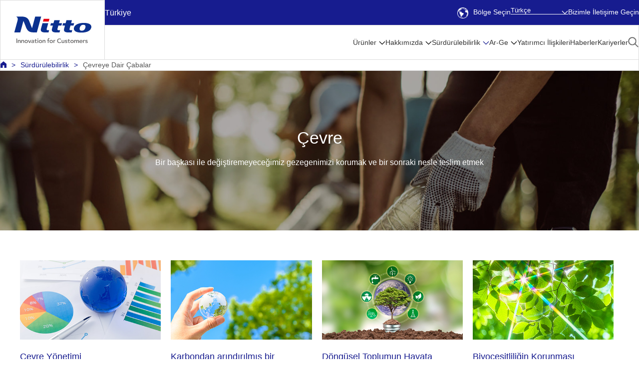

--- FILE ---
content_type: text/html;charset=UTF-8
request_url: https://form.nitto.com/tr/tr/sustainability/environment/
body_size: 41328
content:




<!DOCTYPE html PUBLIC "-//W3C//DTD XHTML 1.0 Transitional//EN" "http://www.w3.org/TR/xhtml1/DTD/xhtml1-transitional.dtd">
<html lang="tr" xml:lang="tr" xmlns="http://www.w3.org/1999/xhtml">
  <head>

    <meta content="text/html; charset=utf-8" http-equiv="Content-Type" />
    <!-- SP::META -->
    <meta name="viewport" content="width=device-width,initial-scale=1">
    <!-- /SP::META -->
    <title>Çevreye Dair Çabalar | Nitto in Türkiye</title>
    <meta content="Nitto Website: Always one step ahead in making good things happen with its sheets and films ... Nitto is creating a constant stream of Global Niche Top™ products including advanced optical films for liquid crystal displays." name="Description" />
    <meta content="Nitto,Niche,Optical Film,Adhesive Tape,Polarizing Film,Membrane,Surface Protection,Ept Sealer" name="Keywords" />
    <link rel="alternate" hreflang="ja" href="https://www.nitto.com/jp/ja/sustainability/environment/" />
    <link rel="alternate" hreflang="en-jp" href="https://www.nitto.com/jp/en/sustainability/environment/" />
    <link rel="alternate" hreflang="pt-br" href="https://www.nitto.com/br/pt/sustainability/environment/" />
    <link rel="alternate" hreflang="en-in" href="https://www.nitto.com/in/en/sustainability/environment/" />
    <link rel="alternate" hreflang="en-id" href="https://www.nitto.com/sea/en/sustainability/environment/" />
    <link rel="alternate" hreflang="en-kh" href="https://www.nitto.com/sea/en/sustainability/environment/" />
    <link rel="alternate" hreflang="en-la" href="https://www.nitto.com/sea/en/sustainability/environment/" />
    <link rel="alternate" hreflang="en-my" href="https://www.nitto.com/sea/en/sustainability/environment/" />
    <link rel="alternate" hreflang="en-ph" href="https://www.nitto.com/sea/en/sustainability/environment/" />
    <link rel="alternate" hreflang="en-sg" href="https://www.nitto.com/sea/en/sustainability/environment/" />
    <link rel="alternate" hreflang="en-th" href="https://www.nitto.com/sea/en/sustainability/environment/" />
    <link rel="alternate" hreflang="en-vn" href="https://www.nitto.com/sea/en/sustainability/environment/" />
    <link rel="alternate" hreflang="tr" href="https://www.nitto.com/tr/tr/sustainability/environment/" />
    <link rel="alternate" hreflang="es-ar" href="https://www.nitto.com/br/es/sustainability/environment/" />
    <link rel="alternate" hreflang="es-bo" href="https://www.nitto.com/br/es/sustainability/environment/" />
    <link rel="alternate" hreflang="es-bz" href="https://www.nitto.com/br/es/sustainability/environment/" />
    <link rel="alternate" hreflang="es-cl" href="https://www.nitto.com/br/es/sustainability/environment/" />
    <link rel="alternate" hreflang="es-co" href="https://www.nitto.com/br/es/sustainability/environment/" />
    <link rel="alternate" hreflang="es-cr" href="https://www.nitto.com/br/es/sustainability/environment/" />
    <link rel="alternate" hreflang="es-ec" href="https://www.nitto.com/br/es/sustainability/environment/" />
    <link rel="alternate" hreflang="es-gt" href="https://www.nitto.com/br/es/sustainability/environment/" />
    <link rel="alternate" hreflang="es-hn" href="https://www.nitto.com/br/es/sustainability/environment/" />
    <link rel="alternate" hreflang="es-mx" href="https://www.nitto.com/br/es/sustainability/environment/" />
    <link rel="alternate" hreflang="es-pa" href="https://www.nitto.com/br/es/sustainability/environment/" />
    <link rel="alternate" hreflang="es-pe" href="https://www.nitto.com/br/es/sustainability/environment/" />
    <link rel="alternate" hreflang="es-py" href="https://www.nitto.com/br/es/sustainability/environment/" />
    <link rel="alternate" hreflang="es-uy" href="https://www.nitto.com/br/es/sustainability/environment/" />
    <link rel="alternate" hreflang="es-ve" href="https://www.nitto.com/br/es/sustainability/environment/" />
    <link rel="alternate" hreflang="ko" href="https://www.nitto.com/kr/ko/sustainability/environment/" />
    <link rel="alternate" hreflang="en-ca" href="https://www.nitto.com/us/en/sustainability/environment/" />
    <link rel="alternate" hreflang="en-us" href="https://www.nitto.com/us/en/sustainability/environment/" />
    <link rel="alternate" hreflang="en-ae" href="https://www.nitto.com/eu/en/sustainability/environment/" />
    <link rel="alternate" hreflang="en-be" href="https://www.nitto.com/eu/en/sustainability/environment/" />
    <link rel="alternate" hreflang="en-bg" href="https://www.nitto.com/eu/en/sustainability/environment/" />
    <link rel="alternate" hreflang="en-ch" href="https://www.nitto.com/eu/en/sustainability/environment/" />
    <link rel="alternate" hreflang="en-cy" href="https://www.nitto.com/eu/en/sustainability/environment/" />
    <link rel="alternate" hreflang="en-cz" href="https://www.nitto.com/eu/en/sustainability/environment/" />
    <link rel="alternate" hreflang="en-dk" href="https://www.nitto.com/eu/en/sustainability/environment/" />
    <link rel="alternate" hreflang="en-fi" href="https://www.nitto.com/eu/en/sustainability/environment/" />
    <link rel="alternate" hreflang="en-gr" href="https://www.nitto.com/eu/en/sustainability/environment/" />
    <link rel="alternate" hreflang="en-hr" href="https://www.nitto.com/eu/en/sustainability/environment/" />
    <link rel="alternate" hreflang="en-hu" href="https://www.nitto.com/eu/en/sustainability/environment/" />
    <link rel="alternate" hreflang="en-kw" href="https://www.nitto.com/eu/en/sustainability/environment/" />
    <link rel="alternate" hreflang="en-lt" href="https://www.nitto.com/eu/en/sustainability/environment/" />
    <link rel="alternate" hreflang="en-lv" href="https://www.nitto.com/eu/en/sustainability/environment/" />
    <link rel="alternate" hreflang="en-md" href="https://www.nitto.com/eu/en/sustainability/environment/" />
    <link rel="alternate" hreflang="en-me" href="https://www.nitto.com/eu/en/sustainability/environment/" />
    <link rel="alternate" hreflang="en-mt" href="https://www.nitto.com/eu/en/sustainability/environment/" />
    <link rel="alternate" hreflang="en-nl" href="https://www.nitto.com/eu/en/sustainability/environment/" />
    <link rel="alternate" hreflang="en-no" href="https://www.nitto.com/eu/en/sustainability/environment/" />
    <link rel="alternate" hreflang="en-om" href="https://www.nitto.com/eu/en/sustainability/environment/" />
    <link rel="alternate" hreflang="en-pl" href="https://www.nitto.com/eu/en/sustainability/environment/" />
    <link rel="alternate" hreflang="en-pt" href="https://www.nitto.com/eu/en/sustainability/environment/" />
    <link rel="alternate" hreflang="en-qa" href="https://www.nitto.com/eu/en/sustainability/environment/" />
    <link rel="alternate" hreflang="en-ro" href="https://www.nitto.com/eu/en/sustainability/environment/" />
    <link rel="alternate" hreflang="en-sa" href="https://www.nitto.com/eu/en/sustainability/environment/" />
    <link rel="alternate" hreflang="en-se" href="https://www.nitto.com/eu/en/sustainability/environment/" />
    <link rel="alternate" hreflang="en-si" href="https://www.nitto.com/eu/en/sustainability/environment/" />
    <link rel="alternate" hreflang="en-sk" href="https://www.nitto.com/eu/en/sustainability/environment/" />
    <link rel="alternate" hreflang="eu-gb" href="https://www.nitto.com/eu/en/sustainability/environment/" />
    <link rel="alternate" hreflang="fr" href="https://www.nitto.com/eu/fr/sustainability/environment/" />
    <link rel="alternate" hreflang="de" href="https://www.nitto.com/eu/de/sustainability/environment/" />
    <link rel="alternate" hreflang="zh-Hant-tw" href="https://www.nitto.com/tw/zht/sustainability/environment/" />
    <link rel="alternate" hreflang="en-tw" href="https://www.nitto.com/tw/en/sustainability/environment/" />
    <link rel="alternate" hreflang="it" href="https://www.nitto.com/eu/it/sustainability/environment/" />
    <link rel="alternate" hreflang="es-es" href="https://www.nitto.com/eu/es/sustainability/environment/" />
    <link rel="alternate" hreflang="en-at" href="https://www.nitto.com/au/en/sustainability/environment/" />
    <link rel="alternate" hreflang="en-nz" href="https://www.nitto.com/au/en/sustainability/environment/" />

    <meta content="text/javascript" http-equiv="Content-Script-Type" />
    <meta content="text/css" http-equiv="Content-Style-Type" />

    <!-- OGP -->
    <meta property="og:title" content="Çevreye Dair Çabalar" />
    <meta property="og:type" content="article" />
    <meta property="og:description" content="Nitto Website: Always one step ahead in making good things happen with its sheets and films ... Nitto is creating a constant stream of Global Niche Top™ products including advanced optical films for liquid crystal displays." />
    <meta property="og:site_name" content="Nitto in Türkiye" />
    <meta property="og:image" content="https://www.nitto.com/common/img/ogp_common_image.png" />
    <meta property="og:url" content="https://www.nitto.com/tr/tr/sustainability/environment/index.jsp" />
    <meta name="twitter:card" content="summary_large_image" />
    <!-- /OGP -->


    <!-- Common Resources -->
    <link href="/common/img/favicon.ico" rel="shortcut icon" />
    <link href="/common/css/print.css" media="print" rel="stylesheet" type="text/css" />
    <link href="/common/css/general.css" media="all" rel="stylesheet" type="text/css" />
    <link href="/common/css/global.css" media="all" rel="stylesheet" type="text/css" />
    <link href="/common/css/module.css" media="all" rel="stylesheet" type="text/css" />
    <link href="/common/css/page.css" media="all" rel="stylesheet" type="text/css" />
    <!-- SP::CSS -->
    <link href="/common/css/rsp.css" media="all" rel="stylesheet" type="text/css" />
    <!-- /SP::CSS -->
    <link href="/common_new/css/general.css" media="all" rel="stylesheet" type="text/css" />
    <link href="/common_new/css/layout.css" media="all" rel="stylesheet" type="text/css" />
    <link href="/common_new/css/module.css" media="all" rel="stylesheet" type="text/css" />
    <link href="/common_new/css/print.css" media="print" rel="stylesheet" type="text/css" />

    <script src="/common/js/jquery.js" type="text/javascript"></script>
    <script src="/common/js/global.js" type="text/javascript"></script>
    <script src="/common/js/jquery.matchHeight.js" type="text/javascript"></script>
    <script src="/common/js/globalnavi.js" type="text/javascript"></script>

    <!-- SP::JS -->
    <script src="/common/js/rsp.js" type="text/javascript"></script>
    <!-- /SP::JS -->
    <script src="/common_new/js/common.js" type="text/javascript"></script>
    <script src="/common_new/js/flipsnap.min.js" type="text/javascript"></script>
    <!-- /Common Resources -->
    <!-- Common Local Resources -->
    <link href="/tr/tr/common_local/css/style.css" media="all" rel="stylesheet" type="text/css" />
    <link href="/tr/tr/common_local/css/global_nav.css" media="all" rel="stylesheet" type="text/css" />
    <!-- /Common Local Resources -->

<!-- 2023 Header & Footer Resources -->
<link href="/common_2023/css/navigation.css" rel="stylesheet">
<link href="/common_2023/css/adjust.css" rel="stylesheet">
<script src="/common_2023/js/navigation.js" type="module"></script>
<script src="/common_2023/js/adjust.js" type="module"></script>
<!-- /2023 Header & Footer Resources -->

  </head>
  <body class="s-local s-page g-rsp-page">
<!-- Google Tag Manager -->
<noscript><iframe src="//www.googletagmanager.com/ns.html?id=GTM-NHVKSC"
height="0" width="0" style="display:none;visibility:hidden"></iframe></noscript>
<script>(function(w,d,s,l,i){w[l]=w[l]||[];w[l].push({'gtm.start':
new Date().getTime(),event:'gtm.js'});var f=d.getElementsByTagName(s)[0],
j=d.createElement(s),dl=l!='dataLayer'?'&l='+l:'';j.async=true;j.src=
'//www.googletagmanager.com/gtm.js?id='+i+dl;f.parentNode.insertBefore(j,f);
})(window,document,'script','dataLayer','GTM-NHVKSC');</script>
<!-- End Google Tag Manager -->



<script type="text/javascript"> 
//<![CDATA[ 
var locale_and_language = '/tr/tr';
function fillLocale_And_Language (target2) {
    target2.value =  locale_and_language;
}
//]]>
</script>
<div id="top"></div>
<p id="G-SKIP"><a href="#G-MAIN-AREA">Ana metne git</a></p>
<noscript><p id="NoScript">Este site usa JavaScript. Favor ativar Javascript na configuração do navegador para visualizar o conteúdo Bu site JavaScript kullanmaktadır. İçeriği görüntülemek için lütfen tarayıcı ayarlarınızda  JavaScript etkinleştiriniz.</p></noscript>
<header class="Header" id="header">
<div class="Header__inner">
<div class="Header__logo">
<h1><a href="/tr/tr/"><img src="/common_2023/img/nitto_logo.svg" alt="Nitto" width="300" height="105"></a></h1>
</div>
<div class="Header__utility">
<div class="Header__region">Türkiye</div>
<ul class="Header__utilityLinks">
<li class="Header__selectRegion"><a href="/" lang="en"><span class="IconEarth"></span>Bölge Seçin</a></li>
<li class="Header__langSelect">

<div class="HeaderLangMenu">
<button class="HeaderLangMenu__button">
<span class="HeaderLangMenu__buttonLabel --desktop">Türkçe</span>
<span class="HeaderLangMenu__buttonLabel --mobile">TR</span>
</button>
<div class="HeaderLangMenu__panel">
<ul>
<li><a href="/eu/en/sustainability/environment/" lang="en">English</a></li>
<li><a href="/eu/fr/sustainability/environment/" lang="fr">Français</a></li>
<li><a href="/eu/de/sustainability/environment/" lang="de">Deutsch</a></li>
<li><a href="/eu/it/sustainability/environment/" lang="it">Italiano</a></li>
<li><a href="/eu/es/sustainability/environment/" lang="es">Español</a></li>
</ul>
</div>
</div>
</li>
<li class="Header__contact"><a href="https://form.nitto.com/tr/tr/form/inquiries/" class="m-popup">Bizimle İletişime Geçin</a></li>
</ul>
<button class="Header__regionButton" aria-label="Select Region">
<span class="IconEarth"></span>
<span class="IconCross"></span>
</button>
<button class="Header__menuButton" aria-label="Menu">
<span class="IconHamburger">
<span class="IconHamburger__bar1"></span>
<span class="IconHamburger__bar2"></span>
<span class="IconHamburger__bar3"></span>
</span>
<span class="IconCross"></span>
</button>
</div>
<div class="Header__regionPanel">
</div><!-- /.Header__regionPanel -->
<div class="Header__other">
<div class="HeaderSearch">
<div class="HeaderSearchForm">
<form class="m-search" name="search_form" action="/tr/tr/search/" role="search">
<label for="i_search_input_ja">Anahtar Sözcüğe göre Arama</label>
<div class="HeaderSearchForm__container">
<div class="HeaderSearchForm__input">
<input class="iSearchAssist m-keyword" id="i_search_input_ja" type="text" name="kw" placeholder="Anahtar Sözcük Girişi" />
<input type="hidden" name="env" value="nitto3">
<input type="hidden" name="temp" value="template_tr">
</div>
<div class="HeaderSearchForm__button">
<input alt="Araştır" src="/common_2023/img/icon_product_search.png" type="image" />
</div>
</div>
</form>
</div>
<div class="HeaderSearch__close"><button><span class="IconCross"></span>Kapat</button></div>
</div><!-- /.HeaderSearch -->
<nav class="Menu">
<ul class="Menu__menuBar">
<li class="Menu__menuItem">
<div class="Menu__category">
<a class="Menu__categoryAnchor --sub" href="/tr/tr/products/">Ürünler</a>
</div>
<div class="MenuPanel">
<div class="MenuPanel__inner">
<button class="MenuPanel__back">Menü</button>
<p class="MenuPanel__category"><a href="/tr/tr/products/">Ürünler</a></p>
<div class="MenuPanel__grid --grid-4">
<div class="MenuPanel__gridItem">
<div class="MenuPanel__panel"><button>Endüstriyel Bant</button></div>
<div class="MenuPanel__detail">
<ul class="MenuPanel__links">
<li class="MenuPanel__panelTitle"><span>Endüstriyel Bant</span>
<ul>
<li class="MenuPanel__link"><a href="/tr/tr/products/double/">Çift Taraflı Bant</a></li>
<li class="MenuPanel__link"><a href="/tr/tr/products/surface/">Yüzey Koruyucu Film</a></li>
<li class="MenuPanel__link"><a href="/tr/tr/products/sealing/">Yalıtım Malzemeleri</a></li>
<li class="MenuPanel__link"><a href="/tr/tr/products/maskingtape/">Maskeleme Bandı</a></li>
<li class="MenuPanel__link"><a href="/tr/tr/products/construction/">Konut ve İnşaat için Materyaller</a></li>
<li class="MenuPanel__link"><a href="/tr/tr/products/semicon/">Yarı İletken İmalat Süreci Ürünleri</a></li>
<li class="MenuPanel__link"><a href="/tr/tr/products/e_parts/">Elektrikli ve Elektronik Cihazlar için Bant</a></li>
<li class="MenuPanel__link"><a href="/tr/tr/products/resin/">Floroplastik Tabakalar ve Bant NITOFLON™</a></li>
<li class="MenuPanel__link"><a href="/tr/tr/products/temish_search/">Floroplastik Gözenekli Film TEMISH™</a></li>
<li class="MenuPanel__link"><a href="/tr/tr/products/film/">Gözenekli Tabaka/Nefes Alabilen Malzeme</a></li>
<li class="MenuPanel__link"><a href="/tr/tr/products/packaging_and_equip/">Ambalaj Bandı</a></li>
<li class="MenuPanel__link"><a href="/tr/tr/products/barcode/">Fonksiyonel Termal Transfer Sistemi</a></li>
</ul>
</li>
</ul>
</div>
</div>
<div class="MenuPanel__gridItem">
<div class="MenuPanel__panel"><button>Optronik</button></div>
<div class="MenuPanel__detail">
<ul class="MenuPanel__links">
<li class="MenuPanel__panelTitle"><span>Optronik</span>
<ul>
<li class="MenuPanel__link"><a href="/tr/tr/products/optical/">FPD/Dokunmatik Panel ile İlgili Ürünler</a></li>
<li class="MenuPanel__link"><a href="/tr/tr/products/flexible/">Esnek Baskılı Devre Kartları</a></li>
</ul>
</li>
</ul>
</div>
</div>
<div class="MenuPanel__gridItem">
<div class="MenuPanel__panel"><button>İnsan Hayatı</button></div>
<div class="MenuPanel__detail">
<ul class="MenuPanel__links">
<li class="MenuPanel__panelTitle"><span>İnsan Hayatı</span>
<ul>
<li class="MenuPanel__link"><a href="/tr/tr/products/membrane/list/">Membran Ürünler</a></li>
<li class="MenuPanel__link"><a href="/tr/tr/products/medical/">Tıbbi Ürünler</a></li>
<li class="MenuPanel__link"><a href="/tr/tr/products/hygiene/">Hijyen</a></li>
</ul>
</li>
</ul>
</div>
</div>
<div class="MenuPanel__gridItem">
<div class="MenuPanel__panel"><button>Yeni Ürünler/Teknolojiler</button></div>
<div class="MenuPanel__detail">
<ul class="MenuPanel__links">
<li class="MenuPanel__panelTitle"><span>Yeni Ürünler/Teknolojiler</span>
<ul>
<li class="MenuPanel__link"><a href="/tr/tr/products/raycrea/">Işık Kontrol Teknolojisi "RAYCREA"</a></li>
<li class="MenuPanel__link"><a href="/tr/tr/products/flexSensing/">Esnek Algılama</a></li>
</ul>
</li>
</ul>
</div>
<div class="MenuPanel__productLinks">
<ul>
<li class="MenuPanel__productLink"><a href="/tr/tr/markets/industry/"><span>Sektöre göre Bul</span></a></li>
<li class="MenuPanel__productLink"><a href="/tr/tr/markets/function/"><span>İşleve Göre Bul</span></a></li>
</ul>
</div>
</div>
</div>

<div class="MenuPanel__close"><button><span class="IconCross"></span>Kapat</button></div>
</div>
</div>
</li>
<li class="Menu__menuItem">
<div class="Menu__category">
<a class="Menu__categoryAnchor --sub" href="/tr/tr/about_us/">Hakkımızda</a>
</div>
<div class="MenuPanel">
<div class="MenuPanel__inner">
<button class="MenuPanel__back">Menü</button>
<p class="MenuPanel__category"><a href="/tr/tr/about_us/">Hakkımızda</a></p>
<div class="MenuPanel__grid --grid-4">
<div class="MenuPanel__gridItem">
<ul class="MenuPanel__links">
<li class="MenuPanel__panelLink"><a href="/tr/tr/about_us/europe/"><span>Nitto in EMEA</span></a>
<ul>
<li class="MenuPanel__link"><a href="/tr/tr/about_us/europe/Belgium/">Nitto in Belgium</a></li>
<!--<li class="MenuPanel__link"><a href="/tr/tr/about_us/europe/uk/">Nitto in United Kingdom</a></li>-->
<!--<li class="MenuPanel__link"><a href="/tr/tr/about_us/europe/czech/">Nitto in Czech Republic</a></li>-->
<!--<li class="MenuPanel__link"><a href="/tr/tr/about_us/europe/hungary/">Nitto in Hungary</a></li>-->
<!--<li class="MenuPanel__link"><a href="/tr/tr/about_us/europe/sweden/">Nitto in Sweden</a></li>-->
<li class="MenuPanel__link"><a href="/tr/tr/about_us/europe/turkey/">Nitto in Turkey</a></li>
<li class="MenuPanel__link"><a href="/tr/tr/about_us/europe/germany/">Nitto in Germany</a></li>
<!--<li class="MenuPanel__link"><a href="/tr/tr/about_us/europe/france/">Nitto in France</a></li>-->
<!--<li class="MenuPanel__link"><a href="/tr/tr/about_us/europe/italy/">Nitto in Italy</a></li>-->
<!--<li class="MenuPanel__link"><a href="/tr/tr/about_us/europe/poland/">Nitto in Poland</a></li>-->
<!--<li class="MenuPanel__link"><a href="/tr/tr/about_us/europe/spain/">Nitto in Spain</a></li>-->
<!--<li class="MenuPanel__link"><a href="/tr/tr/about_us/europe/russia/">Nitto in Russia</a></li>-->
<!--<li class="MenuPanel__link"><a href="/tr/tr/about_us/europe/southafrica/">Nitto in Republic of South Africa</a></li>-->
</ul>
</li>
</ul>
</div>
<div class="MenuPanel__gridItem">
<ul class="MenuPanel__links">
<li class="MenuPanel__panelLink"><a href="/tr/tr/about_us/message/"><span>Başkandan Mesaj</span></a></li>
</ul>
</div>
<div class="MenuPanel__gridItem">
<div class="MenuPanel__panel"><button>Yönetim Konseptleri</button></div>
<div class="MenuPanel__detail">
<ul class="MenuPanel__links">
<li class="MenuPanel__panelLink"><a href="/tr/tr/about_us/concepts/"><span>Yönetim Konseptleri</span></a>
<ul>
<li class="MenuPanel__link"><a href="/tr/tr/about_us/concepts/vision1/">Kurumsal Felsefe</a></li>
<li class="MenuPanel__link"><a href="/tr/tr/about_us/concepts/nitto_for_everyone_2025/">Orta Vadeli Yönetim Planı</a></li>
<li class="MenuPanel__link"><a href="/tr/tr/about_us/concepts/businessmodel/">Nitto'nun Orijinal İş Modelleri</a></li>
<li class="MenuPanel__link"><a href="/tr/tr/about_us/concepts/brand/">Nitto Markası hakkında</a></li>
</ul>
</li>
</ul>
</div>
</div>
<div class="MenuPanel__gridItem">
<div class="MenuPanel__panel"><button>Şirket Profili</button></div>
<div class="MenuPanel__detail">
<ul class="MenuPanel__links">
<li class="MenuPanel__panelLink"><a href="/tr/tr/about_us/corporate/"><span>Şirket Profili</span></a>
<ul>
<li class="MenuPanel__link"><a href="/tr/tr/about_us/corporate/outline/">Şirket Bilgileri</a></li>
<li class="MenuPanel__link"><a href="/tr/tr/about_us/corporate/results/">Önemli Mali Veriler</a></li>
<li class="MenuPanel__link"><a href="/tr/tr/about_us/corporate/history/">Tarihçe</a></li>
<li class="MenuPanel__link"><a href="/tr/tr/about_us/corporate/board/">Yönetim Kurulu</a></li>
<li class="MenuPanel__link"><a href="/tr/tr/about_us/corporate/organization/">Organizasyon Şeması</a></li>
<li class="MenuPanel__link"><a href="/tr/tr/about_us/corporate/group/">Küresel Ağ</a></li>
<li class="MenuPanel__link"><a href="/tr/tr/about_us/corporate/corporate_profile/">Şirket Profili PDF</a></li>
<li class="MenuPanel__link"><a href="/tr/tr/about_us/corporate/corporate_movie/">Şirket Filmi</a></li>
<li class="MenuPanel__link"><a href="/tr/tr/about_us/corporate/award/">Ödüller</a></li>
<li class="MenuPanel__link"><a href="/tr/tr/about_us/corporate/business_study/">Vaka Çalışmaları</a></li>
</ul>
</li>
</ul>
</div>
</div>
<div class="MenuPanel__gridItem">
<div class="MenuPanel__panel"><button>Tedarik Zinciri Girişimleri</button></div>
<div class="MenuPanel__detail">
<ul class="MenuPanel__links">
<li class="MenuPanel__panelLink"><a href="/tr/tr/sustainability/social/procurement/"><span>Tedarik Zinciri Girişimleri</span></a>
<ul>
<li class="MenuPanel__link"><a href="/tr/tr/sustainability/social/procurement/policy/">Tedarik Zinciri Yönetimi</a></li>
<li class="MenuPanel__link"><a href="/tr/tr/sustainability/social/procurement/sustainable_procurement/">Sürdürülebilir Tedarik Girişimleri</a></li>
<li class="MenuPanel__link"><a href="/tr/tr/sustainability/social/procurement/new/">İşlemler</a></li>
<li class="MenuPanel__link"><a href="/tr/tr/sustainability/social/procurement/partner_hotline/">İş Ortağı Acil Hat</a></li>
<li class="MenuPanel__link"><a href="/tr/tr/sustainability/social/procurement/checklist/">Tedarik Kontrol Listesi</a></li>
</ul>
</li>
</ul>
</div>
</div>
<div class="MenuPanel__gridItem">
<div class="MenuPanel__panel"><button>Yer</button></div>
<div class="MenuPanel__detail">
<ul class="MenuPanel__links">
<li class="MenuPanel__panelLink"><a href="/tr/tr/about_us/access/"><span>Yer</span></a>
<ul>
<li class="MenuPanel__link"><a href="/tr/tr/about_us/access/japan/">JAPONYA</a></li>
<li class="MenuPanel__link"><a href="/tr/tr/about_us/access/americas/">AMERİKA KITASI</a></li>
<li class="MenuPanel__link"><a href="/tr/tr/about_us/access/europe/">EMEA</a></li>
<li class="MenuPanel__link"><a href="/tr/tr/about_us/access/eastasia/">DOĞU ASYA</a></li>
<li class="MenuPanel__link"><a href="/tr/tr/about_us/access/southeastasia/">GÜNEYDOĞU ASYA VE OKYANUSYA</a></li>
</ul>
</li>
</ul>
</div>
</div>
<div class="MenuPanel__gridItem">
<ul class="MenuPanel__links">
<li class="MenuPanel__panelLink"><a href="/tr/tr/about_us/library/"><span>Nitto Kitaplığı</span></a></li>
</ul>
</div>
<div class="MenuPanel__gridItem">
<ul class="MenuPanel__links">
<li class="MenuPanel__panelLink"><a href="/tr/tr/about_us/discover_nitto/"><span>Nitto’yu Keşfet</span></a></li>
</ul>
</div>
</div>

<div class="MenuPanel__close"><button><span class="IconCross"></span>Kapat</button></div>
</div>
</div>
</li>
<li class="Menu__menuItem">
<div class="Menu__category">
<a class="Menu__categoryAnchor --sub" href="/tr/tr/sustainability/">Sürdürülebilirlik</a>
</div>
<div class="MenuPanel">
<div class="MenuPanel__inner">
<button class="MenuPanel__back">Menü</button>
<p class="MenuPanel__category"><a href="/tr/tr/sustainability/">Sürdürülebilirlik</a></p>
<div class="MenuPanel__grid --grid-4">
<div class="MenuPanel__gridItem">
<div class="MenuPanel__panel"><button>Odaklanmış</button></div>
<div class="MenuPanel__detail">
<ul class="MenuPanel__links">
<li class="MenuPanel__panelLink"><a href="/tr/tr/sustainability/infocus/"><span>Odaklanmış</span></a>
<ul>
<li class="MenuPanel__link"><a href="/tr/tr/sustainability/infocus/top_message/">Başkandan Mesaj</a></li>
<li class="MenuPanel__link"><a href="/tr/tr/sustainability/infocus/policy/">Sürdürülebilirlik hakkında Temel Politika</a></li>
<li class="MenuPanel__link"><a href="/tr/tr/sustainability/infocus/materiality/">Sürdürülebilirlik için Önemli Sorunlar</a></li>
<li class="MenuPanel__link"><a href="/tr/tr/sustainability/infocus/stakeholders/">Paydaşlarla İlişki</a></li>
<li class="MenuPanel__link"><a href="/tr/tr/sustainability/infocus/TCFD/">TCFD Önerileri Uyarınca Açıklama</a></li>
<li class="MenuPanel__link"><a href="/tr/tr/sustainability/infocus/flags/">PlanetFlags™/HumanFlags™ Takdir Programı<br>
-Çevreye ve/veya İnsan Hayatına Katkıda Bulunan Ürünler</a></li>
<li class="MenuPanel__link"><a href="/tr/tr/sustainability/infocus/TNFD/">Nitto Group’s Response to Nature-Related Issues <br/>(Disclosure Based on TNFD Recommendations)</a></li>
</ul>
</li>
</ul>
</div>
</div>
<div class="MenuPanel__gridItem">
<div class="MenuPanel__panel"><button>Çevreye Dair Çabalar</button></div>
<div class="MenuPanel__detail">
<ul class="MenuPanel__links">
<li class="MenuPanel__panelLink"><a href="/tr/tr/sustainability/environment/"><span>Çevreye Dair Çabalar</span></a>
<ul>
<li class="MenuPanel__link"><a href="/tr/tr/sustainability/environment/policy/">Çevre Yönetimi</a></li>
<li class="MenuPanel__link"><a href="/tr/tr/sustainability/environment/decarbonized_society/">Karbondan arındırılmış bir toplumun hayata geçirilmesi</a></li>
<li class="MenuPanel__link"><a href="/tr/tr/sustainability/environment/circular_society/">Döngüsel Toplumun Hayata Geçirilmesi</a></li>
<li class="MenuPanel__link"><a href="/tr/tr/sustainability/environment/biodiversity/">Biyoçeşitliliğin Korunması</a></li>
<li class="MenuPanel__link"><a href="/tr/tr/sustainability/environment/sites/">Tesislere göre Çevre Faaliyetleri</a></li>
<!--<li class="MenuPanel__link"><a href="/tr/tr/sustainability/environment/data/">Çevresel Veriler</a></li>-->
<li class="MenuPanel__link"><a href="/tr/tr/sustainability/environment/chemical/">Kimyasal Madde Yönetimi</a></li>
</ul>
</li>
</ul>
</div>
</div>
<div class="MenuPanel__gridItem">
<div class="MenuPanel__panel"><button>Toplumla İlişki</button></div>
<div class="MenuPanel__detail">
<ul class="MenuPanel__links">
<li class="MenuPanel__panelLink"><a href="/tr/tr/sustainability/social/"><span>Toplumla İlişki</span></a>
<ul>
<li class="MenuPanel__link"><a href="/tr/tr/sustainability/social/procurement/">Tedarik Zinciri Girişimleri</a></li>
<li class="MenuPanel__link"><a href="/tr/tr/sustainability/social/human/">İnsan Hakları hakkında Temel Politika</a></li>
<li class="MenuPanel__link"><a href="/tr/tr/sustainability/social/safety/">Mesleki Güvenlik ve Sağlık</a></li>
<li class="MenuPanel__link"><a href="/tr/tr/sustainability/social/customer_satisfaction/">Ürün Kalitesi</a></li>
<li class="MenuPanel__link"><a href="/tr/tr/sustainability/social/contribution/">Sosyal Eylem Programı</a></li>
<li class="MenuPanel__link"><a href="/tr/tr/sustainability/social/human_resources/">İnsan Kaynakları Yönetimi</a></li>
</ul>
</li>
</ul>
</div>
</div>
<div class="MenuPanel__gridItem">
<div class="MenuPanel__panel"><button>Kurumsal Yönetimi</button></div>
<div class="MenuPanel__detail">
<ul class="MenuPanel__links">
<li class="MenuPanel__panelLink"><a href="/tr/tr/sustainability/governance/"><span>Kurumsal Yönetimi</span></a>
<ul>
<li class="MenuPanel__link"><a href="/tr/tr/ir/governance/policy/">Kurumsal Yönetim hakkındaki Temel Görüşlerimiz</a></li>
<li class="MenuPanel__link"><a href="/tr/tr/ir/governance/system/">Kurumsal Yönetim Sistemi</a></li>
<li class="MenuPanel__link"><a href="/tr/tr/ir/governance/board_policy/">Yönetim Kurulu ve Şirket Denetçiler Kurulu ile ilgili Politikalar</a></li>
<li class="MenuPanel__link"><a href="/tr/tr/sustainability/governance/capital_stockprice_action/">Action to Implement Management that is Conscious of Cost of Capital and Stock Price</a></li>
<li class="MenuPanel__link"><a href="/tr/tr/ir/governance/constructive_dialogue/">Paydaşlarla Yapıcı Diyaloğa İlişkin Politikalar</a></li>
<li class="MenuPanel__link"><a href="/tr/tr/ir/governance/cross_shareholdings/">Çapraz Hissedarlığa Temel Yaklaşımlar</a></li>
<li class="MenuPanel__link"><a href="/tr/tr/ir/governance/cgreport/">Kurumsal Yönetimi Raporu</a></li>
<li class="MenuPanel__link"><a href="/tr/tr/sustainability/governance/guideline/">İş Yönetimi Kuralları</a></li>
<li class="MenuPanel__link"><a href="/tr/tr/sustainability/governance/management/">Risk Yönetimi</a></li>
<li class="MenuPanel__link"><a href="/tr/tr/sustainability/governance/compliance/">Uyumluluk</a></li>
<li class="MenuPanel__link"><a href="/tr/tr/sustainability/governance/security/">Information Security</a></li>
</ul>
</li>
</ul>
</div>
</div>
<div class="MenuPanel__gridItem">
<ul class="MenuPanel__links">
<li class="MenuPanel__panelLink"><a href="/tr/tr/sustainability/report/"><span>Nitto Group Entegre Raporu</span></a></li>
</ul>
</div>
<div class="MenuPanel__gridItem">
<div class="MenuPanel__panel"><button>Dış Değerlendirmeler/Elde Edilen Durumun Belgelendirilmesi</button></div>
<div class="MenuPanel__detail">
<ul class="MenuPanel__links">
<li class="MenuPanel__panelLink"><a href="/tr/tr/sustainability/certificate/"><span>Dış Değerlendirmeler/Elde Edilen Durumun Belgelendirilmesi</span></a>
<ul>
<li class="MenuPanel__link"><a href="/tr/tr/sustainability/certificate/iso/">Yönetim Sistemi Belgelendirme Durumu</a></li>
<li class="MenuPanel__link"><a href="/tr/tr/sustainability/certificate/djsi/">Dışarıdan Takdir</a></li>
</ul>
</li>
</ul>
</div>
</div>
<div class="MenuPanel__gridItem">
<ul class="MenuPanel__links">
<li class="MenuPanel__panelLink"><a href="/tr/tr/sustainability/gri/"><span>GRI Endeksi</span></a></li>
</ul>
</div>
<div class="MenuPanel__gridItem">
<ul class="MenuPanel__links">
<li class="MenuPanel__panelLink"><a href="/tr/tr/sustainability/data_book/"><span>Sürdürülebilirlik Veri Kitabı</span></a></li>
</ul>
</div>
<div class="MenuPanel__gridItem">
<ul class="MenuPanel__links">
<li class="MenuPanel__panelLink"><a href="/tr/tr/sustainability/cdp/"><span>CDP’ye Sürdürülebilirlik Yanıtı</span></a></li>
</ul>
</div>
</div>

<div class="MenuPanel__close"><button><span class="IconCross"></span>Kapat</button></div>
</div>
</div>
</li>
<li class="Menu__menuItem">
<div class="Menu__category">
<a class="Menu__categoryAnchor --sub" href="/tr/tr/rd/">Ar-Ge</a>
</div>
<div class="MenuPanel">
<div class="MenuPanel__inner">
<button class="MenuPanel__back">Menü</button>
<p class="MenuPanel__category"><a href="/tr/tr/rd/">Ar-Ge</a></p>
<div class="MenuPanel__grid --grid-4">
<div class="MenuPanel__gridItem">
<ul class="MenuPanel__links">
<li class="MenuPanel__panelLink"><a href="/tr/tr/rd/basicpolicy/"><span>ArGe hakkında Temel Politika</span></a></li>
</ul>
</div>
<div class="MenuPanel__gridItem">
<ul class="MenuPanel__links">
<li class="MenuPanel__panelLink"><a href="/tr/tr/rd/base/"><span>Çekirdek Teknolojiler</span></a></li>
</ul>
</div>
<div class="MenuPanel__gridItem">
<ul class="MenuPanel__links">
<li class="MenuPanel__panelLink"><a href="/tr/tr/rd/composite/"><span>Teknoloji Kombinasyonundan Gelen Sinerji</span></a></li>
</ul>
</div>
<div class="MenuPanel__gridItem">
<div class="MenuPanel__panel"><button>Gelişim Tarihçesi</button></div>
<div class="MenuPanel__detail">
<ul class="MenuPanel__links">
<li class="MenuPanel__panelLink"><a href="/tr/tr/rd/develop/"><span>Gelişim Tarihçesi</span></a>
<ul>
<li class="MenuPanel__link"><a href="/tr/tr/rd/develop/asthma/">Çaba ve Tutku ile Yaratılan İlaç Uygulama Sistemi – Yapışkan Yama Formülasyonu</a></li>
<li class="MenuPanel__link"><a href="/tr/tr/rd/develop/cisflex/">İnce film Metal Esaslı Kart CISFLEX™</a></li>
</ul>
</li>
</ul>
</div>
</div>
<div class="MenuPanel__gridItem">
<div class="MenuPanel__panel"><button>Open Technology</button></div>
<div class="MenuPanel__detail">
<ul class="MenuPanel__links">
<li class="MenuPanel__panelLink"><a href="/tr/tr/rd/ot/"><span>Open Technology</span></a>
<ul>
<!--<li class="MenuPanel__link"><a href="/tr/tr/rd/ot/index.jsp#license">Licensable Technology</a></li>-->
<li class="MenuPanel__link"><a href="/tr/tr/others/rd/ot/file/Open_Technology_202507.pdf" target="_blank">Radio Wave Absorber(PDF)</a></li>
<li class="MenuPanel__link"><a href="/tr/tr/rd/ot/dtf/">Radio Wave Transparency Decorative Film</a></li>
<li class="MenuPanel__link"><a href="/tr/tr/rd/ot/ec/">Electrochromic</a></li>
<!--<li class="MenuPanel__link"><a href="/tr/tr/rd/ot/index.jsp#co-creation">Co-creation Technology</a></li>-->
<li class="MenuPanel__link"><a href="/tr/tr/rd/ot/nir/">Infrared Transmission | NIR</a></li>
</ul>
</li>
</ul>
</div>
</div>
</div>

<div class="MenuPanel__close"><button><span class="IconCross"></span>Kapat</button></div>
</div>
</div>
</li>
<li class="Menu__menuItem">
<div class="Menu__category">
<a class="Menu__categoryAnchor" href="/tr/tr/ir/">Yatırımcı İlişkileri</a>
</div>
</li>
<li class="Menu__menuItem">
<div class="Menu__category">
<a class="Menu__categoryAnchor" href="/tr/tr/news/">Haberler</a>
</div>
</li>
<li class="Menu__menuItem">
<div class="Menu__category">
<a class="Menu__categoryAnchor" href="/tr/tr/employment/">Kariyerler</a>
</div>
</li>
<li class="Menu__menuItem --search">
<div class="Menu__category">
<a class="HeaderSearchButton" href="/tr/tr/search/" aria-label="Search"></a>
</div>
</li>
</ul>
</nav><!-- /.Menu -->
<div class="Header__subNav">
<ul>
<li><a href="https://form.nitto.com/tr/tr/form/inquiries/" class="m-popup">İletişim</a></li>
<li><a href="/tr/tr/faq/">SSS</a></li>
</ul>
</div>
</div><!-- /.Header__other -->
</div>
<div class="Header__backdrop"></div>
</header><!-- /.Header -->
<div class="Spacer"></div>

<nav class="Breadcrumb" aria-label="Breadcrumb">
<ol>
<li class="Breadcrumb__home"><a href="/tr/tr/"><span class="Breadcrumb__homeIcon" aria-label="HOME" role="img" /></a></li>
<li><a href="/tr/tr/sustainability/">Sürdürülebilirlik</a></li>
<li><a aria-current="page">Çevreye Dair Çabalar</a></li>
</ol>
</nav>

    <!-- Main Area -->
    <div id="G-MAIN-AREA" class="gen-mgn0">
      <div class="keyviual-img_title js-keyvisual_control">
        <div class="inner">
          <div class="pagetitle-group">
            <h1 class="title">Çevre</h1>
            <p class="subtitle">Bir başkası ile değiştiremeyeceğimiz gezegenimizi korumak ve bir sonraki nesle teslim etmek</p>
          </div>
          <!--/.pagetitle-group-->
        </div>
        <!--/.inner-->
        <div class="img flag-pcmode"><img src="/tr/tr/Images/img_keyvisual_env.jpg"  alt="Çevre"></div>
        <div class="img flag-spmode"><img src="/tr/tr/Images/img_keyvisual_env_sp.jpg"  alt="Çevre"></div>
      </div>
      <!--/.keyviual-pagetitle-->
    <div class="layout-wrap">
      <div class="layout-inner">
          <div class="layout-column sp-2clm_mode">
            <div class="clm w25p">
              <div class="infomation-box">
                <a class="link" href="policy/" >
                  <p class="img"><img src="/tr/tr/Images/img_env_thumb09.jpg"  alt="Çevre Hakkında Temel Politika"></p>
                  <h3 class="hdl-underline">Çevre Yönetimi</h3>
                </a>
              </div>
            </div>
            <!--/.clm -->
            <div class="clm w25p">
              <div class="infomation-box">
                <a class="link" href="decarbonized_society/" >
                  <p class="img"><img src="/tr/tr/Images/img_env_thumb04.jpg"  alt="Karbondan arındırılmış bir toplumun hayata geçirilmesi"></p>
                  <h3 class="hdl-underline">Karbondan arındırılmış bir toplumun hayata geçirilmesi</h3>
                </a>
              </div>
            </div>
            <!--/.clm -->
            <div class="clm w25p">
              <div class="infomation-box">
                <a class="link" href="circular_society/" >
                  <p class="img"><img src="/tr/tr/Images/img_env_thumb06.jpg"  alt="Çevresel hedefler"></p>
                  <h3 class="hdl-underline">Döngüsel Toplumun Hayata Geçirilmesi</h3>
                </a>
              </div>
            </div>
            <!--/.clm -->
            <div class="clm w25p">
              <div class="infomation-box">
                <a class="link" href="biodiversity/" >
                  <p class="img"><img src="/tr/tr/Images/img_env_thumb02.jpg"  alt="Biyoçeşitliliğin Korunması"></p>
                  <h3 class="hdl-underline">Biyoçeşitliliğin Korunması</h3>
                </a>
              </div>
            </div>
            <!--/.clm -->
            <div class="clm w25p">
              <div class="infomation-box">
                <a class="link" href="sites/" >
                  <p class="img"><img src="/tr/tr/Images/img_env_thumb07.jpg"  alt="Tesislere göre çevresel faaliyetler"></p>
                  <h3 class="hdl-underline">Tesislere göre çevresel faaliyetler</h3>
                </a>
              </div>
            </div>
            <!--/.clm -->
            <div class="clm w25p">
              <div class="infomation-box">
                <a class="link" href="chemical/" >
                  <p class="img"><img src="/tr/tr/Images/img_env_thumb11.jpg"  alt="Kimyasal Madde Yönetimi"></p>
                  <h3 class="hdl-underline">Kimyasal Madde Yönetimi</h3>
                </a>
              </div>
            </div>
            <!--/.clm -->
          </div>
          <!--/.layout-column -->
      </div><!--/.layout-inner-->
    </div><!--/.layout-wrap-->
    </div>
    <!-- /Main Area -->

<footer class="Footer" id="footer">
<div class="Footer__section --gray">
<div class="Footer__sectionInner">
<ul class="Footer__utilityLink">
<li><a href="/tr/tr/news/">Haberler</a></li>
<li><a href="/tr/tr/contact/">İletişim</a></li>
<li><a href="/tr/tr/faq/">SSS</a></li>
</ul>
<ul class="Footer__snsLink">
<li>
<a href="https://www.linkedin.com/company/nitto-emea-nv/" target="_blank">
<img src="/common_2023/img/icon_sns_linkedin.svg" alt="LinkedIn（Open in a new window）" width="38" height="32">
</a>
</li>
<li>
<a href="https://www.youtube.com/@NittoEurope" target="_blank">
<img src="/common_2023/img/icon_sns_youtube.svg" alt="YouTube（Open in a new window）" width="32" height="32">
</a>
</li>
</ul>
</div>
</div>
<div class="Footer__section">
<div class="Footer__sectionInner">
<ul class="Footer__utilityLink">
<li><a href="/tr/tr/sitemap/">Site Haritası</a></li>
<li><a href="/tr/tr/legal/">Site Politikası</a></li>
<li><a href="/tr/tr/privacy/">Gizlilik Politikası</a></li>
<li><a href="/tr/tr/security_policy/">Temel Bilişim Güvenliği Politikası</a></li>
</ul>
<p class="Footer__copyright">©Nitto Denko Corporation. 2026 All rights reserved.</p>
</div>
</div>
<a href="#top" class="Footer__toTop" aria-label="Sayfa Başına Dön"></a>
</footer><!-- /.Footer -->


  </body>
</html>

--- FILE ---
content_type: text/css
request_url: https://form.nitto.com/common/css/page.css
body_size: 8582
content:
@charset "UTF-8";
/***** page.css - 日東電工 *****/
/* Topic Path */
#G-TOPIC-PATH {
  font-size: 91%;
  margin: 0 0 10px;
  padding: 134px 30px 10px;
  border-bottom: 1px solid #ddd;
}
#G-TOPIC-PATH li {
  display: inline;
}
#G-TOPIC-PATH li span {
  margin: 0 5px;
}

@media screen and (max-width: 1200px) and (min-width: 961px) {
  #G-TOPIC-PATH {
    padding-top: 152px
  }
}

@media (max-width: 960px) {
  #G-TOPIC-PATH {
    padding-top: 65px
  }
}

/* Print Button Area */
#G-PRINT-AREA {
  font-size: 91%;
  margin: 10px 0 45px;
  padding: 0 20px 0 0;
  text-align: right;
}
#G-PRINT-AREA a {
  background: no-repeat 0 50%;
}
#G-PRINT-AREA li {
  vertical-align: middle;
  display: inline-block;
  *display: inline;
  *zoom: 1;
  margin-left: 20px;
}
#G-PRINT-AREA .printer a {
  background-image: url("../img/printer.png");
  padding-left: 20px;
}

/* Left Menu */
#G-LEFT-MENU {
  margin-bottom: 20px;
}
#G-LEFT-MENU a {
  *zoom: 1;
}
#G-LEFT-MENU ul {
  display: none;
}
#G-LEFT-MENU li.open > ul {
  display: block;
}
#G-LEFT-MENU > li > div {
  display: table;
  width: 100%;
  height: 120px;

}
#G-LEFT-MENU > li > div > a {
  height: 118px;
  padding: 2px 20px 0px 11px;
  background: #0a2986 url("../img_new/icon_lnav_heading.gif.html") 95% 50% no-repeat;
  display: table-cell;
  color: #fff;
  font-size: 20px;
  font-weight: 300;
  vertical-align: middle;
}
#G-LEFT-MENU .third {
  border-bottom: 1px solid #0a2986;
  font-size: 14px;
}
#G-LEFT-MENU .third > li > div > a {
  border-top: 1px solid #0a2986;
  color: #000;
  padding: 20px 40px 20px 10px;
  box-sizing: border-box;
  background: url("../img/icon_list.gif") 95% 50% no-repeat;
  background-size: 15px auto;
  font-size: 15px;
}
#G-LEFT-MENU .third > li.open > div > a {
  background: #f3f4f9 url("../img/icon_list_current.gif") 95% 50% no-repeat;
  color: #171c8f;
  font-weight: bold;
}

#G-LEFT-MENU .third li.current > div {
  background: #0a2986;
}
#G-LEFT-MENU .third li.current > div > a {
  color: #fff;
}
#G-LEFT-MENU .third a {
  display: block;
  position: relative;
}

#G-LEFT-MENU .third .open.current a {
  background-color: inherit;
  border-top-color: #fff;
  color: #fff;
  display: block;
  position: relative;
}
#G-LEFT-MENU .third a span {
  width: 8px;
  height: 9px;
  position: absolute;
  right: -8px;
  top: 50%;
  margin-top: -5px;
}



#G-LEFT-MENU li.open .fourth {
  border: solid #0a2986;
  border-width: 1px 0 0;
}

#G-LEFT-MENU .fourth > li {
  border-bottom: 1px solid #ddd;
}
#G-LEFT-MENU .fourth > li:last-child {
  border-bottom: none;
}
#G-LEFT-MENU .fourth > li > div > a {
  font-size: 100%;
  color: #000;
  padding: 16px 5px 12px 25px;
  background: url("../img/icon_list_dot_gray.gif") 10px 24px no-repeat;
}
#G-LEFT-MENU .fourth > .open > div > a {
  padding: 16px 5px 12px 25px;
  background: #f2f3f4 url("../img/icon_list_dot_blue.gif") 10px 50% no-repeat;
  color: #171c8f;
  font-size: 91%;
  font-weight: bold;
}
#G-LEFT-MENU .fourth > li.current > div > a {
  background: #f3f4f9 url("../img/icon_list_dot_gray.gif") 10px 50% no-repeat;
  font-weight: bold;
  color: #18205c;
}

#G-LEFT-MENU .fifth {
position: relative;
padding-left: 20px;
border-top: 1px solid #ddd;
}

#G-LEFT-MENU .fifth > li {
  border-bottom: 1px solid #ddd;
}
#G-LEFT-MENU .fifth > li:last-child {
  border-bottom: none;
}
#G-LEFT-MENU .fifth .open {
  background: #f3f4f9 !important;
}
#G-LEFT-MENU .fifth > li > div > a {
  font-size: 91%;
  color: #000;
  padding: 15px 0px 16px 15px;
}#G-LEFT-MENU .fifth > li.open div > a {
  color: #171c8f;
  font-weight: bold;
}
#G-LEFT-MENU .fifth > li > div {}
#G-LEFT-MENU .sixth {
  position: relative;
  padding-left: 20px;
  font-size: 91%;
}
#G-LEFT-MENU .sixth >li {
  padding-left: 0 !important;
}
#G-LEFT-MENU .sixth .open {
  background: #fff !important;
}
#G-LEFT-MENU .sixth > li > div > a {
  border-top: 1px solid #ddd;
  padding: 15px 10px;
  font-size: 83%;
  padding: 15px 0 15px 10px;
}
#G-LEFT-MENU .sixth .open.current div > a {
  background: #0a2986;
  color: #fff !important;

}

/* Left Pane */
#G-LEFT-PANE {
  width: 225px;
  float: left;
}

/* Right Pane */
#G-RIGHT-PANE {
  width: 690px;
  float: right;
}

/* ID: T_ProTop */
#G-T-PROTOP .m-search {
  margin-bottom: 80px;
}
#G-T-PROTOP .m-search dl {
  padding: 35px 20px 45px;
}
#G-T-PROTOP .m-search dt {
  margin-bottom: 0;
}
#G-T-PROTOP #TPROTOP-MENU {
  margin-bottom: 65px;
  position: relative;
  *zoom: 1;
}
#G-T-PROTOP #TPROTOP-MENU:after {
  content: '';
  display: block;
  clear: both;
  height: 0;
}
#G-T-PROTOP #TPROTOP-MENU > * {
  float: left;
  width: 240px;
}
#G-T-PROTOP #TPROTOP-BODY {
  *zoom: 1;
  font-size: 116%;
  display: none;
  background: #f2f2fe url("../img/bg_product.png") repeat-x 0 100%;
  padding-bottom: 10px;
  position: relative;
  top: -15px;
  width: 100%;
}
#G-T-PROTOP #TPROTOP-BODY .close {
  margin-top: -21px;
  text-align: right;
}
#G-T-PROTOP #TPROTOP-BODY .outer {
  background: url("../img/bg_product2.gif") repeat-x;
  padding: 0 0 20px 0;
}
#G-T-PROTOP #TPROTOP-BODY .inner {
  position: relative;
  width: 900px;
  margin: 0 auto;
  overflow: hidden;
}
#G-T-PROTOP #TPROTOP-BODY .wrapper {
  width: 3600px;
  *zoom: 1;
}
#G-T-PROTOP #TPROTOP-BODY .wrapper:after {
  content: '';
  display: block;
  clear: both;
  height: 0;
}
#G-T-PROTOP #TPROTOP-BODY .body {
  position: relative;
  width: 900px;
  float: left;
  padding-top: 30px;
  margin-left: -900px;
  background: url("../img/arrow_product.gif") no-repeat;
}
#G-T-PROTOP #TPROTOP-BODY .body.current {
  z-index: 1;
}
#G-T-PROTOP #TPROTOP-BODY .body:first-child {
  margin-left: 0;
}
#G-T-PROTOP #TPROTOP-BODY .body.item-1 {
  background-position: 71px 0;
}
#G-T-PROTOP #TPROTOP-BODY .body.item-2 {
  background-position: 310px 0;
}
#G-T-PROTOP #TPROTOP-BODY .body.item-3 {
  background-position: 549px 0;
}
#G-T-PROTOP #TPROTOP-BODY .body.item-4 {
  background-position: 790px 0;
}
#G-T-PROTOP #TPROTOP-BODY ul {
  margin-right: -8px;
}
#G-T-PROTOP #TPROTOP-BODY ul li {
  vertical-align: middle;
  display: inline-block;
  *display: inline;
  *zoom: 1;
  vertical-align: top;
  margin: 0 10px 12px 0;
  width: 200px;
}
#G-T-PROTOP #TPROTOP-BODY .m-arrow-list > li {
  background-image: url("../img/protop_arrow.gif");
}

/* ID: T_ProD */
body.s-page #G-T-PROD .m-h2 {
  margin-bottom: 35px;
}
#G-T-PROD .thumb a, #G-T-PROD .thumb span {
  font-size: 72%;
  color: #000;
  display: block;
}
#G-T-PROD .thumb a {
  text-align: center;
}
#G-T-PROD .thumb span {
  text-align: left;
}
#G-T-PROD .thumb img {
  margin-bottom: 16px;
}
#G-T-PROD .inquiry-s {
  padding-bottom: 9px;
  margin-bottom: 1px;
}
#G-T-PROD .inquiry-s .m-medium {
  margin-bottom: 15px !important;
  margin-left: 0 !important;
  margin-top: 15px !important;
}
#G-T-PROD .inquiry-s .m-medium img {
  display: none;
}

#G-T-PROD .inquiry-s .m-x-small {
  line-height: 1.83;
}
#G-T-PROD .inquiry-s .m-x-small:nth-child(3) .g-bold {
  font-weight: normal !important;
}
#G-T-PROD .inquiry-s > dl {
}
#G-T-PROD .inquiry-s > dl > dt {
  background: #0a2986;
  color: #fff;
  font-weight: normal;
  padding: 14px 25px 12px;
  box-sizing: border-box;
}
#G-T-PROD .inquiry-s > dl > dd {
  padding: 15px;
  border: 1px solid #cecece;
  border-top: none;

}
#G-T-PROD .inquiry-s > dl > dt.button {
  background: url("../img/bg_textbutton_def.gif") no-repeat 100% 50% !important;
  color: #fff;
  font-weight: bold;
  text-align: left !important;
  padding: 5px;
}
#G-T-PROD .inquiry-s a {
  color: #0a2986;
  font-weight: 300;
}
#G-T-PROD .inquiry-s ul li a:before {
  content: "FAX";
  color: #171c8f;
  font-size: 115%;
  margin-right: 5px;
}
#G-T-PROD .inquiry-s ul li:first-child a:before {
  content: "TEL";
}
#G-T-PROD .relational {
  *zoom: 1;
  background-color: #f3f4f9;
}
#G-T-PROD .relational .m-column {
  *zoom: 1;
}
#G-T-PROD .relational .m-slideitems {
  padding: 20px 0 25px;
  margin: 0 auto;
  width: 662px;
}
#G-T-PROD .relational .m-slideitems .frame {
  width: 610px;
}
#G-T-PROD .relational .m-slideitems h5 {
  font-weight: normal;
  border: 1px solid #cecece;
  background-color: #fff;
}
#G-T-PROD .relational .m-slideitems li {
  margin-right: 5px;
  width: 200px;
}
#G-T-PROD .relational .m-slideitems li h5 {
  color: #171c8f;
  display: block;
  font-size: 86%;
  padding: 16px 15px;
  word-wrap: break-word;
}
#G-T-PROD .relational .m-slideitems li p {
  font-size: 86%;
  line-height: 1.833;
  margin-top: 8px;
}
#G-T-PROD .relational .m-slideitems .pager {
  top: 50%;
  margin-top: -15px;
}
#G-T-PROD .relational .m-slideitems .pager.prev {
  left: -15px;
}
#G-T-PROD .relational .m-slideitems .pager.prev a {
  background: url("../img/arrow_l.gif") no-repeat;
  background-size: 30px auto;
}
#G-T-PROD .relational .m-slideitems .pager.next {
  right: -15px;
}
#G-T-PROD .relational .m-slideitems .pager.next a {
  background: url("../img/arrow_r.gif") no-repeat;
  background-size: 30px auto;
}
#G-T-PROD .relational .m-slideitems .pager a {
  width: 30px;
  height: 30px;
}
#G-MAIN-AREA {
  margin-bottom: 40px;
}
#G-HEADER-S + #G-MAIN-AREA {
  padding-top: 138px;
}
@media (max-width: 960px) {
  #G-MAIN-AREA {
    margin-bottom: 40px;
    padding-top: 55px;
  }
  #G-HEADER-S + #G-MAIN-AREA {
    padding-top: 50px;
  }
}
/* ID: T_ProSRC */
body.s-page #G-T-PROSRC #PTYPE .m-gray-box {
  padding: 16px 20px 33px;
}
body.s-page #G-T-PROSRC h2 {
  font-size: 115%;
}
#G-T-PROSRC .top-category {
  background: url("../img/arrow9.png") no-repeat 100% 50%;
  background-size: 14px auto;
  padding-right: 25px;
  margin-right: 9px;
}
#G-T-PROSRC .top-category strong {
  color: #e71218;
  font-size: 100%;
}
#G-T-PROSRC .top-category select {
  font-size: 86%;
  margin-left: 10px;
  padding: 3px 0 1px;
  width: 140px;
}
#G-T-PROSRC .title {
  font-size: 116%;
  font-weight: bold;
}
#G-T-PROSRC .m-column.s-alert {
  border: 1px solid #ddd;
}
#G-T-PROSRC .m-column.s-alert > .title {
  background-color: #f2f2f2;
  font-weight: normal;
  padding: 16px 10px 17px;
}
#G-T-PROSRC .m-column.s-alert > .title img {
  height: 20px;
  width: 26px;
}
#G-T-PROSRC .m-shadow img {
  margin-bottom: 0;
}
#G-T-PROSRC .remarks {
  border: 1px solid #cecece;
  background-color: #fff;
  padding: 5px 20px;
  margin-top: 15px;
  color: #f60;
  font-size: 116%;
}
#G-T-PROSRC .block > * {
  padding-top: 10px;
}
#G-T-PROSRC .block > *:first-child {
  padding-top: 0;
  margin-top: 0;
  border-top: none;
}
#G-T-PROSRC .pulldown, #G-T-PROSRC .checkbox {
  overflow: hidden;
}
#G-T-PROSRC .pulldown .inner, #G-T-PROSRC .checkbox .inner {
  *zoom: 1;
}
#G-T-PROSRC .pulldown label, #G-T-PROSRC .pulldown hr, #G-T-PROSRC .checkbox label, #G-T-PROSRC .checkbox hr {
  vertical-align: middle;
  display: inline-block;
  *display: inline;
  *zoom: 1;
}
#G-T-PROSRC .pulldown .m-hr, #G-T-PROSRC .checkbox .m-hr {
  margin: 0;
  clear: both;
  width: 922px;
  border-color: #cecece;
}
#G-RIGHT-PANE #G-T-PROSRC .pulldown .m-hr, #G-RIGHT-PANE #G-T-PROSRC .checkbox .m-hr {
  width: 652px;
}
#G-T-PROSRC .pulldown span {
  border-left: 1px solid #cecece;
  display: inline-block;
  padding-left: 10px;
}
#G-T-PROSRC .pulldown label:first-child span,
#G-T-PROSRC .pulldown .m-hr + label span {
  border-left: 0;
}
#G-T-PROSRC .pulldown label {
  margin-right: -5px;
  padding: 10px 10px 10px 0;
}
#G-T-PROSRC .pulldown label > a {
  margin: 0 3px 0 4px;
}
#G-T-PROSRC .checkbox {
  padding-top: 0;
}
#G-T-PROSRC .checkbox label {
  padding: 10px;
}
#G-T-PROSRC .checkbox label:first-child {
  margin-left: 0;
}
#G-T-PROSRC .checkbox label input, #G-T-PROSRC .checkbox label span {
  vertical-align: middle;
}
#G-T-PROSRC .button-area {
  background-color: #fbfbfb;
  border: 1px solid #cecece;
  border-top: none;
  padding: 13px;
  text-align: center;
}
#G-T-PROSRC .button-area .m-icon-button {
  vertical-align: middle;
  display: inline-block;
  *display: inline;
  *zoom: 1;
}
#G-T-PROSRC .active {
  background-color: #e3e6f5;
}
#G-T-PROSRC .pulldown .active span {
  font-weight: bold;
}
#G-T-PROSRC .accordion {
  padding: 10px;
  font-weight: bold;
  cursor: pointer;
}
#G-T-PROSRC .accordion span {
  margin-left: 10px;
  background-color: #fff;
  width: 34px;
  height: 24px;
  display: inline-block;
  box-shadow: 0 0 1px 0 rgba(0, 0, 0, .2);
  border-radius: 4px;
  position: relative;
  vertical-align: middle;
}
#G-T-PROSRC .accordion span:before {
  content: "";
  width: 0;
  height: 0;
  border-style: solid;
  border-width: 0 7.5px 8px 7.5px;
  border-color: transparent transparent #171b8f transparent;
  margin: auto;
  position: absolute;
  left: 0;
  right: 0;
  top: 0;
  bottom: 0;
}
#G-T-PROSRC .accordion.on span:before {
  border-width: 8px 7.5px 0 7.5px;
  border-color: #171b8f transparent transparent transparent;
}
#G-T-PROSRC .accordion + .inner {
}

#G-T-PROSRC #RESULT p.m-medium {
  font-size: 93%;
  margin-bottom: 0;
  margin-top: 23px !important;
}
#G-T-PROSRC #RESULT .m-pager {
  margin-top: 15px !important;
}
#G-T-PROSRC .no-result {
  margin-top: 40px;
  text-align: center;
}
#G-T-PROSRC .no-result-contact {
  text-align: left;
  display: table;
  margin-left: auto;
  margin-right: auto;
}
#G-T-PROSRC .no-result-msg {
  font-size: 20px;
  font-weight: bold;
}
#G-T-PROSRC .no-result-desc {
  margin-top: 10px;
}
#G-T-PROSRC .no-result-h {
  margin: 20px 0 10px 25px;
  font-size: 14px;
  font-weight: bold;
  color: #d22630;
  text-indent: -25px;
}
#G-T-PROSRC .no-result-h img {
  margin-top: -3px;
}

/* ID: G-T-PROLIST-DS*/
#G-T-PROLIST-DS #G-INQUIRY-AREA {
  margin-top: 0;
}

/* ID: T_A_baseList */
#G-T-A-BASELIST .icon-list {
  *zoom: 1;
  margin-right: -5px;
}
#G-T-A-BASELIST .icon-list:after {
  content: '';
  display: block;
  clear: both;
  height: 0;
}
#G-T-A-BASELIST .icon-list li {
  text-indent: -20000px;
  width: 14px;
  height: 16px;
  float: left;
  margin: 0 8px 9px 0;
  background: no-repeat 0 100%;
}
#G-T-A-BASELIST .icon-list li.hq {
  background-image: url("../img/hq.png");
  background-size: 14px auto;
}
#G-T-A-BASELIST .icon-list li.factory {
  background-image: url("../img/factory.png");
  background-size: 14px auto;
}
#G-T-A-BASELIST .icon-list li.base {
  background-image: url("../img/base.png");
  background-size: 14px auto;
}
#G-T-A-BASELIST .icon-list li.lab {
  background-image: url("../img/lab.png");
  background-size: 14px auto;
}
#G-T-A-BASELIST .icon-list li.other {
  background-image: url("../img/other.png");
  background-size: 14px auto;
}
#G-T-A-BASELIST .icon-list.s-with-text {
  margin-right: 0;
}
#G-T-A-BASELIST .icon-list.s-with-text li {
  text-indent: 0;
  width: auto;
  height: auto;
  min-height: 16px;
  background-position: 0 50%;
  padding-left: 20px;
  margin: 0 33px 0 0;
  line-height: 2;
}

/* ID: T_A_baseD */
#G-T-A-BASED #GOOGLE-MAP {
  border: 1px solid #cecece;
  width: 688px;
  height: 398px;
}

/* ID: T_A_baseList */
#G-T-A-BASELIST .tab-body {
  padding: 28px 0 30px 0;
  border-bottom: none;
}

/* ID: T_FAQList */
#G-T-FAQLIST .q-list {
  margin-bottom: 63px;
  margin-top: 28px;
}
#G-T-FAQLIST .q-list li {
  background: url("../img/q.png") no-repeat 0 0;
  background-size: 24px auto;
  padding: 2px 0 0 35px;
  margin-top: 13px;
  min-height: 24px;
}
#G-T-FAQLIST .q-list li a {
  font-size: 86%;
}
#G-T-FAQLIST .m-one-half,
#G-T-FAQLIST .m-one-third,
#G-T-FAQLIST .m-one-fourth {
  margin-bottom: 55px;
}

/* ID: T_FAQD */
#G-T-FAQD #ANSWER {
  background: url("../img/a.png") no-repeat 0 0;
  background-size: 30px auto;
  padding-top: 45px;
}
#G-T-FAQD #ANSWER + .m-shadow .m-column {
  border: 1px solid #ddd;
  margin-top: 68px;
}
#G-T-FAQD #ANSWER + .m-shadow .m-column > .title {
  color: #000;
  font-size: 143%;
}
#G-T-FAQD #ANSWER + .m-shadow .m-column > .body {
  padding: 15px 18px 12px;
}
#G-T-FAQD #ANSWER + .m-shadow .m-column .m-arrow-list > li {
  margin-bottom: 10px !important;
}

/* ID: T_D3 */
#G-T-D3 {
  width: 610px;
  margin: 0 auto;
  padding: 0 20px;
}
#G-T-D3 h2 {
  margin-bottom: 35px;
}
#G-T-D3 ul,
#G-T-D3 ol {
  margin-bottom: 65px;
}

/* ID: T_Site */
#G-T-SITE {
  width: 100%;
  max-width: 1285px;
  margin: 0 auto 80px;
  padding: 0 40px;
  box-sizing: border-box;
}

#G-T-SITE .layout-wrap {
  width: 100%;
  padding: 0;
  margin-top: 43px;
  box-sizing: border-box;
}

#G-T-SITE .m-h1 {
  margin-bottom: 65px;
}
#G-T-SITE .m-hr {
  display: none;
}
#G-T-SITE .m-anchor-list {
  background-color: #f2f2f2;
  margin-bottom: 60px;
  margin-top: 0;
  padding: 13px 21px 14px;
}
#G-T-SITE .m-anchor-list li {
  margin: 0 21px 0 0;
  padding-right: 22px;
  background: url("../img/arrow16.png") no-repeat right 50%;
  background-size: 12px auto;
}
#G-T-SITE .m-anchor-list li:last-child {
  margin: 0;
}
#G-T-SITE .layout-wrap .layout-column .clm {
  margin: 0;
}
#G-T-SITE .layout-wrap .layout-column .clm.w25p{
  margin-right: 35px;
  width: calc((100% - (35px * 3)) / 4);
}
#G-T-SITE .layout-wrap .layout-column .clm.w25p:nth-of-type(4n) {
  margin-right: 0;
}
#G-T-SITE .layout-wrap .layout-column .clm.w25p:nth-child(n+5) {
  margin-top: 53px;
}

#G-T-SITE .t-site-layout {
  border-bottom: 1px solid #ddd;
  padding: 0 0 17px;
  *zoom: 1;
}
#G-T-SITE .t-site-layout:after {
  content: '';
  display: block;
  clear: both;
  height: 0;
}
body.s-page #G-T-SITE .m-h2 {
  margin: 95px 0 60px;
}
body.s-page #G-T-SITE .m-h2:first-of-type {
  margin: 60px 0;
}
body.s-page #G-T-SITE .m-h2 + .m-h2 {
  margin-top: 113px;
}
body.s-page #G-T-SITE h2#employment,
body.s-page #G-T-SITE h2#OTHER {
  margin-bottom: 60px;
}
body.s-page #G-T-SITE .m-hr + .m-h2 {
  margin-top: 30px;
}
#G-T-SITE .t-site-layout  p {
  background: url("../img/icon_list_dot_gray.gif") 4px center no-repeat;
  font-size: 16px;
  padding-left: 20px;
}
#G-T-SITE .t-site-layout + .list {
  margin: 17px 0 0;
}
#G-T-SITE .t-site-layout + .list li {
  margin-bottom: 10px;
  vertical-align: top;
}
#G-T-SITE .t-site-layout + .list li:last-of-type {
  margin: 0;
}
#G-T-SITE .t-site-layout + .list li a {
  font-size: 16px;
}
#G-T-SITE .t-site-list {
  font-size: 116%;
  font-weight: bold;
  margin-bottom: -20px;
}
#G-T-SITE .t-site-list li {
  vertical-align: middle;
  display: inline-block;
  *display: inline;
  *zoom: 1;
  width: 165px;
  padding-right: 10px;
  margin-bottom: 20px;
  vertical-align: top;
}
#G-T-SITE .m-arrow-list.t-site-list {
  border-bottom: 1px solid #ddd;
  font-size: 100%;
  font-weight: normal;
  margin-bottom: 0;
  margin-top: 20px;
  padding-bottom: 17px;
}
#G-T-SITE .m-arrow-list.t-site-list li {
  margin-bottom: 8px;
  padding-right: 28px;
  width: 135px;
}
#G-T-SITE .m-arrow-list.t-site-list li a {
  font-size: 14px;
}

/* ID: T_Search */
#G-T-SEARCH .t-search-filter {
  padding: 17px !important;
}
#G-T-SEARCH .t-search-filter label {
  vertical-align: middle;
  display: inline-block;
  *display: inline;
  *zoom: 1;
  margin-left: 20px;
}
#G-T-SEARCH .t-search-filter label:first-child {
  margin-left: 0;
}
#G-T-SEARCH .t-search-filter .category {
  border-left: 1px solid #b3b3b3;
  padding-left: 20px;
}
#G-T-SEARCH #G-SEARCH-RESULT {
  margin-top: 30px;
  *zoom: 1;
}
#G-T-SEARCH #G-SEARCH-RESULT:after {
  content: '';
  display: block;
  clear: both;
  height: 0;
}
#G-T-SEARCH #G-SEARCH-RESULT .left {
  float: left;
  width: 690px;
}
#G-T-SEARCH #G-SEARCH-RESULT .right {
  float: right;
  width: 240px;
}
#G-T-SEARCH #G-SEARCH-RESULT .title {
  padding-bottom: 7px;
  margin-bottom: 30px;
  border-bottom: 3px solid #cecece;
  *zoom: 1;
}
#G-T-SEARCH #G-SEARCH-RESULT .title:after {
  content: '';
  display: block;
  clear: both;
  height: 0;
}
#G-T-SEARCH #G-SEARCH-RESULT .title h2 {
  font-size: 116%;
  float: left;
}
#G-T-SEARCH #G-SEARCH-RESULT .title p {
  font-size: 116%;
  float: right;
}
#G-T-SEARCH #G-SEARCH-RESULT .item {
  *zoom: 1;
}
#G-T-SEARCH #G-SEARCH-RESULT .item:after {
  content: '';
  display: block;
  clear: both;
  height: 0;
}
#G-T-SEARCH #G-SEARCH-RESULT .item .photo {
  float: left;
  margin-right: 20px;
}
#G-T-SEARCH #G-SEARCH-RESULT .detail {
  overflow: hidden;
}
#G-T-SEARCH #G-SEARCH-RESULT h3 {
  margin-bottom: 3px;
  font-size: 100%;
}
#G-T-SEARCH #G-SEARCH-RESULT h3 span {
  font-weight: normal;
  margin-left: 1em;
  color: #a7a7a7;
}
#G-T-SEARCH #G-SEARCH-RESULT .url {
  color: #a7a7a7;
}
#G-T-SEARCH #G-SEARCH-RESULT .m-hr {
  margin: 20px 0;
}

/* ID: T-NEWSD */
#G-T-NEWSD h2 {
  color: #555;
  font-size: 158%;
  font-weight: bold;
  line-height: 1.54;
  margin-bottom: 45px;
  margin-top: 55px;
}
#G-T-NEWSD h3 + h2 {
  margin-top: 0;
}
#G-T-NEWSD .m-h2 > span {
  color: #000;
}
#G-T-NEWSD h3 {
  font-size: 115%;
  font-weight: normal;
  line-height: 2.15;
  margin-top: 20px;
}
#G-T-NEWSD .m-richtext {
  font-size: 100%;
  line-height: 2;
}
#G-T-NEWSD .m-richtext h3 {
  font-weight: bold;
  margin-top: 0;
}
#G-T-NEWSD .m-layout-table.s-center .photo {
  margin-top: 10px;
}
#G-T-NEWSD .m-layout-table.s-center .caption {
  font-size: 86%;
  margin-bottom: 10px;
  margin-top: 7px;
}
#G-T-NEWSD #G-INQUIRY-AREA .detail {
  margin-top: 0;
}
#G-T-NEWSD #G-INQUIRY-AREA .detail > * {
  text-align: center;
}
#G-T-NEWSD #G-INQUIRY-AREA .detail > p {
  font-size: 86%;
  line-height: 1.83;
}
#G-T-NEWSD #G-INQUIRY-AREA .detail p.m-flex-button {
  margin-bottom: 23px;
}
#G-T-NEWSD #G-INQUIRY-AREA .detail .m-richtext {
  font-size: 186%;
  line-height: 1.6;
}
#G-T-NEWSD #G-INQUIRY-AREA .detail .m-richtext a {
  text-decoration: none;
}
#G-T-NEWSD #G-INQUIRY-AREA .detail .m-richtext a:hover {
  text-decoration: underline;
}

/***** Apps *****/
#G-CASE-OVERLAY {
  background-color: #000;
  position: absolute;
  left: 0;
  top: 0;
  z-index: 1000;
  display: none;
  cursor: pointer;
}

#G-CASE {
  margin-top: 15px;
  position: relative;
  z-index: 1;
  height: 490px;
}
.s-overlay #G-CASE {
  z-index: 9999;
}
#G-CASE .button {
  text-align: center;
  font-size: 14px;
  color: #fff;
  display: block;
  background: no-repeat 0 0;
  padding-left: 10px;
}
#G-CASE .button span {
  display: block;
  background: no-repeat 100% 0;
  padding-right: 10px;
  margin-right: -10px;
}
#G-CASE .button.s-detail {
  display: none;
  position: absolute;
  right: 25px;
  top: 401px;
  background-image: url("../img/button.png");
  padding-left: 40px;
}
#G-CASE .button.s-detail span {
  background-image: url("../img/button.png");
  padding-right: 40px;
  height: 33px;
  line-height: 33px;
}
#G-CASE .button.s-detail:hover {
  background-position: 0 -33px;
}
#G-CASE .button.s-detail:hover span {
  background-position: 100% -33px;
}
#G-CASE .button.s-back {
  position: absolute;
  left: 10px;
  top: 5px;
  background-image: url("../img/button_2.png");
  padding-left: 20px;
}
#G-CASE .button.s-back span {
  background-image: url("../img/button_2.png");
  height: 26px;
  line-height: 26px;
}
#G-CASE .button.s-back:hover {
  background-position: 0 -26px;
}
#G-CASE .button.s-back:hover span {
  background-position: 100% -26px;
}
#G-CASE .m-scrollpane {
  -ms-touch-action: none;
}
#G-CASE .m-scrollpane .pane {
  overflow: hidden;
}
#G-CASE .m-scrollpane .scrollbar {
  visibility: hidden;
  position: absolute;
  right: 0;
  top: 0;
  width: 30px;
  height: 100%;
}
#G-CASE .m-scrollpane .scrollbar.hover {
  visibility: visible;
}
#G-CASE .m-scrollpane .scrollbar .bar {
  -webkit-border-radius: 8px;
  -moz-border-radius: 8px;
  -ms-border-radius: 8px;
  -o-border-radius: 8px;
  border-radius: 8px;
  filter: progid:DXImageTransform.Microsoft.Alpha(Opacity=60);
  opacity: 0.6;
  cursor: pointer;
  position: absolute;
  width: 4px;
}
#G-CASE .m-scrollpane .scrollbar .bar.hover {
  background-color: #cecece;
}
.touch-device #G-CASE .m-scrollpane .scrollbar .bar.hover {
  background-color: transparent !important;
}
#G-CASE .m-scrollpane .scrollbar .box {
  -webkit-border-radius: 8px;
  -moz-border-radius: 8px;
  -ms-border-radius: 8px;
  -o-border-radius: 8px;
  border-radius: 8px;
  position: relative;
  top: 0;
  left: 0;
  background-color: #53616f;
}
#G-CASE .m-frameanim * {
  left: -20000px;
  top: -20000px;
}

#G-CASE-BASE {
  position: absolute;
  top: 0;
  left: 0;
  padding: 20px;
  outline: none;
}
.s-overlay #G-CASE-BASE {
  z-index: 1101;
}
#G-CASE-BASE > .inner {
  position: relative;
  width: 100%;
  height: 100%;
  background: #fff;
}
#G-CASE-BASE > .inner > .shadow {
  position: absolute;
  width: 20px;
  height: 20px;
  z-index: 1001;
}
.lt-IE9 #G-CASE-BASE > .inner > .shadow {
  background: transparent !important;
}
.s-collapse #G-CASE-BASE > .inner > .shadow {
  background: none !important;
}
.lt-IE9 .s-collapse #G-CASE-BASE > .inner > .shadow {
  filter: none !important;
}
#G-CASE-BASE > .inner > .shadow-n {
  top: -20px;
  left: 0;
  width: 100%;
  background-image: url("../img/fancybox-x.png");
}
.lt-IE9 #G-CASE-BASE > .inner > .shadow-n {
  filter: progid:DXImageTransform.Microsoft.AlphaImageLoader(src="/common/img/fancy_shadow_n.png", sizingMethod="scale");
}
#G-CASE-BASE > .inner > .shadow-ne {
  top: -20px;
  right: -20px;
  background-image: url("../img/fancybox.png");
  background-position: -40px -162px;
}
.lt-IE9 #G-CASE-BASE > .inner > .shadow-ne {
  filter: progid:DXImageTransform.Microsoft.AlphaImageLoader(src="/common/img/fancy_shadow_ne.png", sizingMethod="scale");
}
#G-CASE-BASE > .inner > .shadow-e {
  top: 0;
  right: -20px;
  height: 100%;
  background-image: url("../img/fancybox-y.png");
  background-position: -20px 0px;
}
.lt-IE9 #G-CASE-BASE > .inner > .shadow-e {
  filter: progid:DXImageTransform.Microsoft.AlphaImageLoader(src="/common/img/fancy_shadow_e.png", sizingMethod="scale");
}
#G-CASE-BASE > .inner > .shadow-se {
  bottom: -20px;
  right: -20px;
  background-image: url("../img/fancybox.png");
  background-position: -40px -182px;
}
.lt-IE9 #G-CASE-BASE > .inner > .shadow-se {
  filter: progid:DXImageTransform.Microsoft.AlphaImageLoader(src="/common/img/fancy_shadow_se.png", sizingMethod="scale");
}
#G-CASE-BASE > .inner > .shadow-s {
  bottom: -20px;
  left: 0;
  width: 100%;
  background-image: url("../img/fancybox-x.png");
  background-position: 0px -20px;
}
.lt-IE9 #G-CASE-BASE > .inner > .shadow-s {
  filter: progid:DXImageTransform.Microsoft.AlphaImageLoader(src="/common/img/fancy_shadow_s.png", sizingMethod="scale");
}
#G-CASE-BASE > .inner > .shadow-sw {
  bottom: -20px;
  left: -20px;
  background-image: url("../img/fancybox.png");
  background-position: -40px -142px;
}
.lt-IE9 #G-CASE-BASE > .inner > .shadow-sw {
  filter: progid:DXImageTransform.Microsoft.AlphaImageLoader(src="/common/img/fancy_shadow_sw.png", sizingMethod="scale");
}
#G-CASE-BASE > .inner > .shadow-w {
  top: 0;
  left: -20px;
  height: 100%;
  background-image: url("../img/fancybox-y.png");
}
.lt-IE9 #G-CASE-BASE > .inner > .shadow-w {
  filter: progid:DXImageTransform.Microsoft.AlphaImageLoader(src="/common/img/fancy_shadow_w.png", sizingMethod="scale");
}
#G-CASE-BASE > .inner > .shadow-nw {
  top: -20px;
  left: -20px;
  background-image: url("../img/fancybox.png");
  background-position: -40px -122px;
}
.lt-IE9 #G-CASE-BASE > .inner > .shadow-nw {
  filter: progid:DXImageTransform.Microsoft.AlphaImageLoader(src="/common/img/fancy_shadow_nw.png", sizingMethod="scale");
}

#G-CASE-BASE-CONTENT {
  outline: none;
  position: relative;
  overflow: hidden;
}
.s-overlay #G-CASE-BASE-CONTENT {
  z-index: 1102;
}

#G-CASE-BASE-CLOSE {
  cursor: pointer;
  z-index: 1103;
  position: absolute;
  top: -26px;
  right: -26px;
  width: 53px;
  height: 53px;
  background: url("../img/close_app.png");
}
#G-CASE-BASE-CLOSE:hover {
  background-position: 0 -53px;
}
.s-collapse #G-CASE-BASE-CLOSE, .s-moving #G-CASE-BASE-CLOSE {
  visibility: hidden;
}

#G-CASE-NAVI {
  background-color: #53616f;
  position: absolute;
  top: 0;
  left: 0;
  width: 270px;
  height: 490px;
}
#G-CASE-NAVI .foot {
  position: absolute;
  left: 0;
  bottom: 0;
}
#G-CASE-NAVI .foot .shadow {
  background: url("../img/shadow_left.png") no-repeat 100% 0;
  position: absolute;
  top: 8px;
  width: 100%;
  height: 20px;
  visibility: hidden;
}
.s-expand #G-CASE-NAVI .foot .shadow {
  visibility: visible;
}
#G-CASE-NAVI .m-scrollpane {
  position: relative;
}
#G-CASE-NAVI .m-scrollpane > .shadow {
  position: absolute;
  right: 0;
  top: 0;
  visibility: hidden;
}
.s-expand #G-CASE-NAVI .m-scrollpane > .shadow {
  visibility: visible;
}
#G-CASE-NAVI .m-scrollpane .pane {
  width: 100%;
  height: 470px;
  overflow: hidden;
}
#G-CASE-NAVI .m-scrollpane .pane > img {
  display: block;
}
#G-CASE-NAVI .m-scrollpane .content {
  position: relative;
}
#G-CASE-NAVI .m-scrollpane .content a {
  *zoom: 1;
  display: block;
  padding: 10px 30px 10px 15px;
  color: #fff;
  background: #6e8297 url("../img/menu_def.gif") repeat-x 0 0;
  border-top: 1px solid #adb8c4;
  border-bottom: 1px solid #53616f;
  font-size: 14px;
}
#G-CASE-NAVI .m-scrollpane .content a.hover {
  border-top: none;
  padding-top: 11px;
  background-image: url("../img/menu_ovr.gif");
}
#G-CASE-NAVI .m-scrollpane .content a.current {
  border-top: none;
  padding-top: 11px;
  background-image: url("../img/menu_cur.gif");
}
#G-CASE-NAVI .m-scrollpane .scrollbar .bar {
  top: 10px;
  right: 10px;
  height: 450px;
}

#G-CASE-LEFT-SHADOW {
  position: absolute;
  top: 0;
  right: 690px;
}
.s-expand #G-CASE-LEFT-SHADOW {
  visibility: hidden;
}

#G-CASE-CONTENT {
  position: relative;
  float: right;
  overflow: hidden;
}
.s-expand #G-CASE-CONTENT {
  width: 690px;
}

#G-CASE-COVER {
  position: absolute;
  top: 0;
  left: 0;
  width: 100%;
  height: 490px;
  background-color: #fff;
  display: none;
}

#G-CASE-SUMMARY {
  margin: 0 0 0 auto;
  position: relative;
  width: 650px;
  height: 450px;
  background-color: #fff;
}
#G-CASE-SUMMARY .shadow {
  visibility: hidden;
  position: absolute;
  right: -8px;
  top: 0;
}
#G-CASE-SUMMARY > .inner {
  position: relative;
  left: 0;
  top: 0;
  width: 650px;
}
#G-CASE-SUMMARY .photo {
  position: relative;
  overflow: hidden;
  width: 648px;
  height: 448px;
  border: 1px solid #ccc;
}
#G-CASE-SUMMARY .photo * {
  position: absolute;
}
#G-CASE-SUMMARY .photo.hidden {
  visibility: hidden;
}
#G-CASE-SUMMARY .sights {
  position: absolute;
  left: 602px;
  top: 403px;
}
#G-CASE-SUMMARY .pin {
  display: none;
  position: absolute;
  width: 110px;
  height: 110px;
  margin: -55px 0 0 -55px;
  background: url("../img/light.png") no-repeat;
}
#G-CASE-SUMMARY .pin div {
  cursor: pointer;
  position: absolute;
  top: 25px;
  left: 25px;
  width: 60px;
  height: 60px;
  background: url("../img/pin.png") no-repeat 50% 50%;
}
.s-collapse #G-CASE-SUMMARY .pin, .s-collapse #G-CASE-SUMMARY #BTN-DETAIL, .s-moving #G-CASE-SUMMARY .pin, .s-moving #G-CASE-SUMMARY #BTN-DETAIL {
  visibility: hidden;
}
.s-moving #G-CASE-SUMMARY .sights, .s-expand #G-CASE-SUMMARY .sights {
  visibility: hidden;
}
.s-expand #G-CASE-SUMMARY .shadow {
  visibility: visible;
}

#G-CASE-DETAIL {
  position: absolute;
  top: 0;
  right: 0;
  width: 690px;
  height: 490px;
  background-color: #fff;
}
#G-CASE-DETAIL > .head {
  background: url("../img/bg_detail.png") repeat-x;
  width: 100%;
  height: 42px;
  position: absolute;
  top: 0;
  left: 0;
}
#G-CASE-DETAIL > .shadow {
  position: absolute;
  bottom: 0;
  left: 0;
}
#G-CASE-DETAIL .screen {
  position: relative;
}
#G-CASE-DETAIL .screen .frame {
  width: 690px;
  height: 490px;
  overflow: hidden;
}
#G-CASE-DETAIL .screen .list {
  width: 20000px;
  overflow: hidden;
}
#G-CASE-DETAIL .screen .item {
  position: relative;
  float: left;
  width: 690px;
  height: 490px;
}
#G-CASE-DETAIL .screen .item a {
  display: block;
}
#G-CASE-DETAIL .screen .pager {
  position: absolute;
  top: 220px;
  width: 23px;
  height: 92px;
}
#G-CASE-DETAIL .screen .pager a {
  display: block;
  height: 100%;
  text-indent: -20000px;
  overflow: hidden;
}
#G-CASE-DETAIL .screen .pager a:hover {
  filter: progid:DXImageTransform.Microsoft.Alpha(Opacity=60);
  opacity: 0.6;
}
#G-CASE-DETAIL .screen .pager.prev {
  left: 19px;
}
#G-CASE-DETAIL .screen .pager.prev a {
  background: url("../img/prev.png");
}
.lt-IE9 #G-CASE-DETAIL .screen .pager.prev a {
  background-image: url("../img/prev.gif.html");
}
#G-CASE-DETAIL .screen .pager.next {
  right: 19px;
}
#G-CASE-DETAIL .screen .pager.next a {
  background: url("../img/next.png");
}
.lt-IE9 #G-CASE-DETAIL .screen .pager.next a {
  background-image: url("../img/next.gif.html");
}
#G-CASE-DETAIL .screen.no-pager .pager {
  visibility: hidden;
}
#G-CASE-DETAIL .m-scrollpane .pane {
  width: 570px;
  height: 490px;
  overflow: hidden;
  margin: 0 auto;
}
#G-CASE-DETAIL .m-scrollpane .content {
  padding: 60px 0;
}
#G-CASE-DETAIL .m-scrollpane .content h2 {
  font-size: 216%;
}
#G-CASE-DETAIL .m-scrollpane .content h3 {
  background-color: #f2f2f2;
  font-size: 116%;
  padding: 2px 4px;
  margin: 15px 0 15px 0;
}
#G-CASE-DETAIL .m-scrollpane .content h3:first-child {
  margin-top: 0;
}
#G-CASE-DETAIL .m-scrollpane .content .pic {
  float: left;
  margin-right: 20px;
}
#G-CASE-DETAIL .m-scrollpane .content .pic img {
  border: 1px solid #cecece;
}
#G-CASE-DETAIL .m-scrollpane .content .arrow-list li {
  vertical-align: top;
  display: inline-block;
  *display: inline;
  *zoom: 1;
  width: 270px;
  border-top: 1px dotted #7f7f7f;
  padding: 12px 15px 12px 0;
}
#G-CASE-DETAIL .m-scrollpane .content .arrow-list li div {
  background: url("../img/arrow2.png") no-repeat 0 0.3em;
  padding-left: 12px;
}
#G-CASE-DETAIL .m-scrollpane .scrollbar .bar {
  top: 57px;
  right: 8px;
  height: 400px;
}

#G-CASE-REMARKS {
  margin: -10px 20px 0 0;
  *zoom: 1;
  font-size: 116%;
}
#G-CASE-REMARKS:after {
  content: '';
  display: block;
  clear: both;
  height: 0;
}
#G-CASE-REMARKS span {
  float: right;
  background: url("../img/sights_s.png") no-repeat 0 50%;
  padding-left: 18px;
}

#G-APPS-HTML {
  margin: 20px 0;
}
#G-APPS-HTML ol > li {
  background: url("../img/apps_arrow.gif") no-repeat 50% 0;
  padding-top: 44px;
}
#G-APPS-HTML ol > li:first-child {
  background: none;
  padding-top: 0;
}
#G-APPS-HTML ol > li > div {
  background-color: #4e8fd1;
  padding-bottom: 1px;
}
#G-APPS-HTML h2 {
  font-size: 216%;
}
#G-APPS-HTML h3 {
  background-color: #f2f2f2;
  font-size: 116%;
  padding: 2px 4px;
  margin: 15px 0;
}
#G-APPS-HTML h3:first-child {
  margin-top: 0;
}
#G-APPS-HTML .title {
  font-size: 166%;
  color: #fff;
  padding: 15px 15px 14px 15px;
  text-align: center;
}
#G-APPS-HTML .body {
  margin: 0 auto 9px auto;
  width: 670px;
  background: white url("../img/apps_r_top.gif") no-repeat;
  padding-top: 4px;
}
#G-APPS-HTML .body > div {
  background: white url("../img/apps_r_btm.gif") no-repeat 0 100%;
  padding: 15px 20px;
}
#G-APPS-HTML .pic {
  float: left;
  width: 320px;
  margin-right: 15px;
  text-align: center;
}
#G-APPS-HTML .three {
  overflow: hidden;
  font-size: 116%;
  text-align: center;
}
#G-APPS-HTML .three li {
  float: left;
  width: 100px;
}
#G-APPS-HTML .three span {
  display: block;
}

#G-DUMMY-IMG {
  display: none;
  z-index: 10000;
  position: absolute;
  overflow: hidden;
  width: 648px;
  height: 448px;
  border: 1px solid #ccc;
}
#G-DUMMY-IMG * {
  position: absolute;
}

/* ID: T-PROLIST-TAPE */
#G-T-PROLIST-TAPE .lead {
  margin-bottom: 25px;
  font-size: 14px;
  line-height: 2;
}
#G-T-PROLIST-TAPE .filter {
  margin-bottom: 27px;
  margin-right: -16px;
}
#G-T-PROLIST-TAPE .filter .s-box {
  margin-bottom: 0;
  margin-right: 14px;
}
#G-T-PROLIST-TAPE .filter + .desc {
  text-align: right;
}


--- FILE ---
content_type: text/css
request_url: https://form.nitto.com/common_new/css/module.css
body_size: 22437
content:
@charset "UTF-8";
/**
--------------------------------

    New Module Style
    File: nt_module.css
    Create: 2019.10.15
    Update:

--------------------------------
*/
.page-wrap {
  width: 75%;
}

.bgindent {
  text-indent: -9999px;
}

.mgauto {
  margin: 0 auto;
  text-align: center;
}

.dblock {
  float: left;
  overflow: hidden;
  display: block;
}

.linkhover a:hover img {
  filter: alpha(opacity=70);
  -ms-filter: "alpha(opacity=70)";
  -moz-opacity: 0.7;
  opacity: 0.7;
  zoom: 1;
}

.linkhover2 a:hover img {
  filter: alpha(opacity=90);
  -ms-filter: "alpha(opacity=90)";
  -moz-opacity: 0.9;
  opacity: 0.9;
  zoom: 1;
}

@keyframes gotoScrollAnimation {
  0% {
    top: 3px;
  }
  1% {
    top: 3px;
  }
  100% {
    top: 7px;
  }
}

@keyframes fade-in {
  0% {
    display: none;
    opacity: 0;
  }
  1% {
    display: block;
    opacity: 0;
  }
  100% {
    display: block;
    opacity: 1;
  }
}

@keyframes fade-out {
  0% {
    display: block;
    opacity: 1;
  }
  90% {
    display: block;
    opacity: 0;
  }
  100% {
    display: none;
    opacity: 0;
  }
}

@keyframes scrollerIn {
  0% {
    top: 5px;
  }
  100% {
    top: 10px;
  }
}

@keyframes scrollerOut {
  0% {
    top: 10px;
  }
  100% {
    top: 5px;
  }
}

#G-TOPIC-PATH + #G-MAIN-AREA .hdl-pagetitle {
  margin-top: 45px;
}

#G-TOPIC-PATH + #G-MAIN-AREA .float .hdl-pagetitle {
  margin-top: 0px;
}

#G-TOPIC-PATH + #G-MAIN-AREA .clm2_contents .hdl-pagetitle {
  margin-top: 0px;
}

#G-TOPIC-PATH + #G-MAIN-AREA {
  margin-bottom: 0;
}

#G-FOOTER {
  position: relative;
  z-index: 50;
}

.layout-wrap.flag-fullsize #G-INQUIRY-AREA {
  width: 90%;
  margin: 0 auto 80px;
}

.layout-wrap.float #G-INQUIRY-AREA {
  width: 90%;
  margin: 0 auto 80px;
}
#Product-search.layout-wrap:not(.flag-fullsize) #G-INQUIRY-AREA{
  margin: 0 auto;
}

#G-APPS-HTML a[target="_blank"] {
  padding-right: 20px;
  background: url(../../common/img/blank2.png) 100% 50% no-repeat;
  background-size: 10px auto;
}

body.s-page h2 {
  color: #000;
  margin: 0;
  font-size: 28px;
  font-weight: normal;
  line-height: 1.5;
}

.flag-pcmode {
  display: inline-block;
}

.flag-spmode {
  display: none;
}

.gen-font_weight {
  font-weight: bold;
}

.w100p {
  width: 100%;
}

button:focus {
  outline: 0;
  outline: none;
}

.is-scroll_lock {
  overflow: hidden;
}

.loading-area {
  display: none;
  width: 100%;
  height: 40px;
  margin-bottom: 40px;
  background: url(../img/icon-loading.gif) 50% 50% no-repeat;
  background-size: 32px auto;
  text-align: center;
}

.loading-area.is-active {
  display: block;
}

.line {
  position: relative;
}

.line::before {
  position: absolute;
  bottom: 0;
  left: 0;
  content: ' ';
  display: block;
  width: 100%;
  height: 1px;
  background: #dddddd;
}

.line::after {
  position: absolute;
  bottom: 0;
  left: 0;
  content: ' ';
  display: block;
  width: 4px;
  height: 1px;
  background: #0b2a87;
}

.line-gray {
  position: relative;
  margin: 20px 0;
  width: 100%;
  height: 3px;
}

.line-gray::before {
  position: absolute;
  bottom: 0;
  left: 0;
  content: ' ';
  display: block;
  width: 100%;
  height: 1px;
  background: #57595e;
}

.line-gray::after {
  position: absolute;
  bottom: 0;
  left: 0;
  content: ' ';
  display: block;
  width: 4px;
  height: 1px;
  background: #ffffff;
}

.hdl-related {
  margin-bottom: 20px;
  padding: 5px 0;
  border-bottom: 1px solid #e4e4e4;
  font-size: 14px;
  font-weight: bold;
}

.btn.btn-detail {
  display: table;
  width: 100%;
}

.btn.btn-detail.w290 {
  width: 290px;
}

.btn.btn-detail.w290.center {
  margin: 45px auto 0;
}

.btn.btn-detail.center {
  margin: 0 auto;
  text-align: center;
}

.btn.btn-detail a {
  display: table-cell;
  width: 100%;
  height: 40px;
  padding: 10px 20px;
  background: #ededed url(../img/icon_arw_blue_01.png) 95% 50% no-repeat;
  background-size: 25px 11px;
  border-bottom: 1px solid #cacaca;
  box-sizing: border-box;
  vertical-align: middle;
  color: #333;
}

.btn.btn-detail a:hover {
  border-bottom: 1px solid #0a2986;
  color: #0a2986;
  text-decoration: none;
}

.btn.btn-detail a.is-active {
  background: #666;
  background-image: none;
  color: #fff;
}

.btn.btn-detail a.icon-data-download {
  background-image: url(../img/icon_data_download.png);
  background-size: auto auto;
}

.btn.btn-detail a.icon-plus {
  background-image: url(../img/icon_arw_blue_plus01.png);
}

.btn.btn-detail a[target="_blank"].not-icon_blank {
  background: none;
}

.btn.btn-detail_blue {
  display: table;
  width: 100%;
}

.btn.btn-detail_blue a {
  position: relative;
  display: table-cell;
  width: 100%;
  height: 40px;
  padding: 10px 20px;
  background: #0a2986 url(../img/icon_arw_white_01.png) 97% 50% no-repeat;
  background-size: 23px auto;
  border-bottom: 1px solid #cacaca;
  box-sizing: border-box;
  vertical-align: middle;
  color: #fff;
}

.btn.btn-detail_blue a:hover {
  background: #ededed url(../img/icon_arw_blue_01.png) 97% 50% no-repeat;
  background-size: 25px 11px;
  border-bottom: 1px solid #0a2986;
  color: #0a2986;
  text-decoration: none;
}

.btn.btn-detail_blue a.is-active {
  background: #666;
  background-image: none;
  color: #fff;
}

.btn.btn-detail_blue a .label {
  z-index: 1;
  position: absolute;
  top: 8px;
  left: 10px;
}

.btn.btn-detail_blue a[target="_blank"] {
  background-image: none;
  background-image: url(../img/icon_btn_popup_white.png);
  background-size: 27px 11px;
}

.btn.btn-detail_blue a[target="_blank"]:hover {
  background-image: url(../img/icon_btn_popup_blue.png);
}

.btn.btn-detail_blue a[target="_blank"] img {
  display: none;
}

.btn.btn-reset {
  min-width: 60px;
  min-height: 20px;
  margin: 12px 10px 0 0;
  background-color: #0b2a87;
  border: none;
  box-sizing: border-box;
  color: #fff;
}

.btn.btn-reset span {
  padding: 10px 0 5px 21px;
  background: url(../img/icon_refined_reset.png) 0% 48% no-repeat;
}

.btn.btn-serch_result {
  width: 100%;
  height: 48px;
  border: none;
  background-color: #fff;
  box-sizing: border-box;
  color: #0b2a87;
  font-size: 16px;
  font-weight: bold;
  text-align: center;
}

.btn.btn-serch_result span {
  padding: 10px 10px 10px 28px;
  background: url(../img/icon_refined.png) 5px 50% no-repeat;
}

.btn.btn-search_control {
  z-index: 1;
  width: 100%;
  min-height: 34px;
  margin: 0;
  padding: 5px 15px 5px 10px;
  background: none;
  border: 1px solid #57595e;
  box-sizing: border-box;
  color: #fff;
  font-size: 14px;
  text-align: left;
}

.btn.btn-search_control:hover {
  border: 1px solid #7f8185;
}

.btn.btn-search_control.is-checked {
  opacity: 0.3;
}

.btn.btn-search_control.is-active {
  background-color: #55575c;
  border: 1px solid #fff;
}

.btn.btn-more {
  display: inline-block;
  margin: 0 auto;
  padding: 5px 5px 5px 25px;
  font-size: 14px;
  font-weight: bold;
  border: none;
  background: none;
  color: #fff;
  font-size: 14px;
  font-weight: normal;
  text-align: center;
}

.btn.btn-next_20 {
  position: relative;
  width: 100%;
  margin: 40px auto 100px;
  padding: 0 0 0 0;
}

.btn.btn-next_20 a {
  display: block;
  margin: 0 auto;
  padding: 0;
  color: #333;
  font-size: 14px;
  font-weight: bold;
  text-align: center;
}

.btn.btn-next_20 a:hover {
  opacity: 0.6;
}

.btn.btn-next_20 a::after {
  content: '';
  position: absolute;
  bottom: 0;
  left: 50%;
  display: block;
  width: 65px;
  height: 65px;
  margin: 0 0 0 -32px;
  background: #666 url(../img/icon_plus_mid.png) 50% 50% no-repeat;
  border-radius: 50%;
}

.btn.btn-next_20 a span {
  position: relative;
  top: 30px;
}

.btn.btn-close_controlpanel {
  min-width: 60px;
  min-height: 20px;
  margin: -12.5px 0 0 0;
  padding: 10px 15px;
  background: #0a2986;
  border: 1px solid #314b99;
  box-sizing: border-box;
  color: #fff;
}

.btn.btn-contact a {
  display: block;
  padding: 10px 0;
  width: 200px;
  background: #fff;
  border: 2px solid #d22630;
  box-sizing: border-box;
  color: #d22630;
  font-size: 13px;
  text-align: center;
  transition: .3s ease-out;
}

.btn.btn-contact a:hover {
  text-decoration: none;
  background: #fbebec;
}

.btn.btn-contact a .icon {
  padding: 0 0 0 20px;
  background: url(../img/icon_contact_red.png) 0 50% no-repeat;
}

.btn.btn-pulldown {
  display: table;
  width: 100%;
}

.btn.btn-pulldown.is-open a {
  background-image: url(../img/icon_arw_blue_minus_01.png);
  background-color: #e0e0e0;
  border-bottom: 1px solid #d1d1d1;
}

.btn.btn-pulldown a {
  display: table-cell;
  width: 100%;
  height: 40px;
  padding: 10px 20px;
  background: #ededed url(../img/icon_arw_blue_plus01.png) 97% 50% no-repeat;
  background-size: 29px auto;
  border-bottom: 1px solid #cacaca;
  box-sizing: border-box;
  vertical-align: middle;
  color: #333;
}

.btn.btn-pulldown a:hover {
  border-bottom: 1px solid #0a2986;
  color: #0a2986;
  text-decoration: none;
}

.btn.btn-pagenav_shortcut {
  position: absolute;
  top: 0;
  right: 0;
  display: table;
  width: 150px;
  height: 42px;
  background: #000;
  color: #fff;
}

.btn.btn-pagenav_shortcut .cell {
  display: table-cell;
  text-align: center;
  vertical-align: middle;
}

.btn.btn-pagenav_shortcut .icon {
  padding-left: 13px;
  background: url(../img/icon_white_down.png) 0 50% no-repeat;
}

.btn.product-contact {
  z-index: 1000;
  position: fixed;
  right: 0;
  top: 270px;
}

.btn-contacts a {
  position: relative;
  display: block;
  width: 200px;
  padding: 10px 30px 10px 30px;
  background: #fff url(../img/icon_contact_red01.png) 10px 50% no-repeat;
  border: 2px solid #d22630;
  box-sizing: border-box;
  color: #d22630;
  font-size: 13px;
  text-align: center;
  transition: .3s ease-out;
}

.btn-contacts a:hover {
  text-decoration: none;
  background: #fbebec url(../img/icon_contact_red01.png) 10px 50% no-repeat;
}

.btn-contacts a:after {
  content: ' ';
  position: absolute;
  top: 50%;
  right: 10px;
  display: block;
  width: 20px;
  height: 10px;
  margin: -5px 0 0 0;
  background: url(../img/icon_arw_red_01.png) 0 0 no-repeat;
}

.btn-regist a {
  position: relative;
  display: block;
  width: 100%;
  padding: 10px 30px 10px 30px;
  background: #fff url(../img/icon_regist.png) 10px 50% no-repeat;
  border: 2px solid #0a2986;
  box-sizing: border-box;
  color: #0a2986;
  font-size: 13px;
  font-weight: bold;
  text-align: center;
  white-space: nowrap;
}

.btn-regist a:hover {
  text-decoration: none;
}

.btn-regist a:after {
  content: ' ';
  position: absolute;
  top: 50%;
  right: 10px;
  display: block;
  width: 20px;
  height: 10px;
  margin: -5px 0 0 0;
  background: url(../img/icon_arw_blue_01_2.png) 0 0 no-repeat;
}

.btn-repair a {
  position: relative;
  display: block;
  width: 100%;
  padding: 10px 30px 10px 30px;
  background: #fff url(../img/icon_repair.png) 10px 50% no-repeat;
  border: 2px solid #0a2986;
  box-sizing: border-box;
  color: #0a2986;
  font-size: 13px;
  font-weight: bold;
  text-align: center;
  white-space: nowrap;
}

.btn-repair a:hover {
  text-decoration: none;
}

.btn-repair a:after {
  content: ' ';
  position: absolute;
  top: 50%;
  right: 10px;
  display: block;
  width: 20px;
  height: 10px;
  margin: -5px 0 0 0;
  background: url(../img/icon_arw_blue_01_2.png) 0 0 no-repeat;
}

.form {
  width: 100%;
  margin: 10px 0;
}

.form.form-pulldown {
  display: table;
  width: 100%;
  width: 100%;
  height: 40px;
  padding: 10px 20px;
  background: #ededed url(../img/icon_arw_blue__plus01.png) 97% 50% no-repeat;
  background-size: 29px auto;
  border: none;
  border-bottom: 1px solid #cacaca;
  border-radius: 0;
  box-sizing: border-box;
  vertical-align: middle;
  color: #333;
}

.icon.icon-open {
  background: url(../img/icon_plus.png) 10px 50% no-repeat;
}

.icon.icon-open.btn-search_control {
  padding-left: 25px;
}

.icon.icon-close {
  background: url(../img/icon_minus.png) 10px 50% no-repeat;
}

.icon.icon-close.btn-search_control {
  padding-left: 25px;
}

.icon.icon-plus_blue {
  background: url(../img/icon_plus.png) 10px 50% no-repeat;
}

.line.search {
  width: 100%;
  height: 1px;
  margin: 20px 0;
  background: #fff url(../img/line_search.gif) 0 0 no-repeat;
  border: none;
}

.line.mgn30 {
  margin: 30px 0;
}

.line.bdr-color_gray {
  border: solid #ddd;
  border-width: 1px 0 0 0;
}

.gen-textarea + .line {
  margin-top: 90px !important;
}

.text {
  margin-bottom: 20px;
  font-size: 14px;
  line-height: 1.5;
}

.text.mnheight {
  min-height: 40px;
}

.list.list-note {
  margin: 10px 0 0 0;
}

.list.list-disc {
  margin-left: 25px;
}

.list.list-disc li {
  list-style: disc;
}

.list.list-arw li a {
  display: block;
  padding: 0 0 0 15px;
  background: url(../img/icon_arw_01.png) 0 7px no-repeat;
}

.list.list-search {
  /* 2020.02.07
        .btn-cover {
            z-index: 4;
            display: block;
            position: absolute;
            top: 0;
            left: 0;
            width: 100%;
            height: 40px;
        }
        */
}

.list.list-search li {
  overflow: hidden;
  position: relative;
  margin: 0;
}

.list.list-search li .btn-sp {
  z-index: -1;
  display: none;
  position: absolute;
  top: 0;
  left: 0;
  width: 100%;
  height: 40px;
}

.list.list-search li .btn-sp.is-active {
  z-index: 5;
}

.list.list-search .btn-search_control {
  padding: 6px 15px 5px 10px;
  text-align: left;
}

.list.list-search .label {
  font-size: 12px;
}

.is-more {
  overflow: hidden;
}

/** UI用ラップ
--------------------------------
--------------------------------
*/
.ui-tab {
  z-index: 8000;
  position: relative;
  margin-bottom: 20px;
}

.ui-checkbox_btn .btn-checkbox {
  width: 100%;
  padding: 5px 10px;
  background: none;
  border: 1px solid #57595e;
  color: #fff;
}

.ui-checkbox_btn .btn-checkbox:hover {
  border: 1px solid #fff;
}

.ui-checkbox_btn .btn-checkbox.is-active {
  background: #55575c;
  border: 1px solid #fff;
}

/** 検索条件表示
--------------------------------
--------------------------------
*/
.result-display {
  position: relative;
  width: 94%;
  margin: 20px auto 45px;
  padding: 0 0 0;
  border-bottom: 1px solid #ddd;
}

.result-display:after {
  content: '';
  position: absolute;
  bottom: -1px;
  left: 0;
  width: 4px;
  height: 1px;
  background: #0a2986;
}

.result-display .list-display {
  margin-left: -20px;
}

.result-display .list-display dt {
  display: inline-block;
  margin-bottom: 10px;
  margin-left: 20px;
  padding-right: 0px;
}

.result-display .list-display dd {
  display: inline-block;
  margin-bottom: 10px;
}

.result-display .product-count {
  font-size: 16px;
  font-weight: bolder;
}

.result-display .tag-list {
  display: flex;
  flex-wrap: wrap;
  padding: 0 0 0 15px;
}

.result-display .tag {
  margin: 0 5px 10px 5px;
  padding: 5px;
  border: 1px solid #ddd;
  font-size: 12px;
  white-space: nowrap;
}

.result-display .tag.is-active {
  display: inline-block;
}

.result-display .tag .btn-close {
  display: inline-block;
  width: 8px;
  height: 8px;
  padding: 0 10px 0 0;
  background: url(../img/icon_close_mid.png) 100% 50% no-repeat;
}

.fixed-contact {
  z-index: 10;
  position: fixed;
  top: 50%;
  right: 0;
  width: 260px;
  margin: -90px 0 0 0;
  padding: 15px 8px 15px 22px;
  background: #0b2a87;
  box-sizing: border-box;
  -webkit-transition: width 0.2s linear;
  -moz-transition: width 0.2s linear;
  -ms-transition: width 0.2s linear;
  -o-transition: width 0.2s linear;
  transition: width 0.2s linear;
  color: #fff;
  font-size: 14px;
}

.fixed-contact.product-detail {
  top: 350px;
}

.fixed-contact.is-stop {
  margin: -220px 0 0 0;
}

.fixed-contact.is-active {
  width: 40px;
  height: 140px;
  padding: 0;
  -webkit-transition: width 0.2s linear;
  -moz-transition: width 0.2s linear;
  -ms-transition: width 0.2s linear;
  -o-transition: width 0.2s linear;
  transition: width 0.2s linear;
}

.fixed-contact.is-active .btn-window_contact {
  display: block;
}

.fixed-contact.is-active .title {
  display: none;
}

.fixed-contact.is-active .lead {
  display: none;
}

.fixed-contact.is-active .tel {
  display: none;
}

.fixed-contact.is-active .text {
  display: none;
}

.fixed-contact.is-active .btn-contact {
  display: none;
}

.fixed-contact a {
  color: #fff;
}

.fixed-contact .title {
  margin-bottom: 5px;
  color: #fff;
  font-size: 14px;
}

.fixed-contact .lead {
  margin: 0;
  font-size: 12px;
  font-weight: 700;
  color: #fff;
}

.fixed-contact .text {
  margin-bottom: 5px;
}

.fixed-contact .tel {
  margin-bottom: 5px;
  color: #fff;
  font-size: 18px;
}

.fixed-contact .tel .label {
  font-size: 11px;
}

.fixed-contact .btn-window_contact {
  display: none;
}

.fixed-contact .btn-window_contact a {
  display: block;
  position: relative;
  top: 0;
  left: 20px;
  padding: 20px 10px;
  width: 20px;
  height: 140px;
  margin: 0;
  border: none;
  box-sizing: border-box;
  color: #fff;
  font-size: 13px;
  -ms-writing-mode: tb-rl;
  -webkit-writing-mode: vertical-rl;
  writing-mode: tb-rl;
}

.fixed-contact .btn-window_contact a:hover {
  text-decoration: none;
}

.fixed-contact .btn-window_contact a .icon {
  padding: 20px 0 0 0;
  background: url(../img/icon_contact_blue.png) 50% 0 no-repeat;
}

/** フォーム
--------------------------------
--------------------------------
*/
.form {
  /* css checkbox01 */
}

.form .form-radio {
  display: inline-block;
  margin: 0.5rem;
  margin-right: 10px;
  font-size: 10px;
}

.form .form-radio.block {
  display: block;
  margin: 0;
}

.form .form-radio input[type="radio"] {
  position: absolute;
  opacity: 0;
}

.form .form-radio input[type="radio"] + .radio-label:before {
  content: '';
  background: #808389;
  border-radius: 100%;
  display: inline-block;
  width: 1.0em;
  height: 1.0em;
  position: relative;
  top: 0.2em;
  margin-right: 0.8em;
  vertical-align: top;
  cursor: pointer;
  text-align: center;
  transition: all 250ms ease;
}

.form .form-radio input[type="radio"]:checked + .radio-label:before {
  background-color: #0b2a87;
  box-shadow: inset 0 0 0 3px #fff;
}

.form .form-radio input[type="radio"]:focus + .radio-label:before {
  outline: none;
  border-color: none;
}

.form .form-radio input[type="radio"]:disabled + .radio-label:before {
  box-shadow: inset 0 0 0 4px #000;
  border-color: black;
  background: black;
}

.form .form-radio input[type="radio"] + .radio-label {
  color: #fff;
  font-size: 12px;
}

.form .form-radio input[type="radio"] + .radio-label:empty:before {
  margin-right: 0;
}

.form .form-radio.btn {
  display: block;
  margin: 0;
  padding: 5px 10px;
  color: #fff;
  border: 1px solid #57595e;
  font-size: 12px;
}

.form .form-radio.btn label {
  display: block;
}

.form .checkbox01-input {
  display: none;
}

.form .checkbox01-parts {
  padding-left: 10px;
  position: relative;
  margin-right: 10px;
  color: #fff;
  font-size: 12px;
}

.form .checkbox01-parts::before {
  content: "";
  display: block;
  position: absolute;
  top: 0;
  left: 0;
  width: 12px;
  height: 12px;
  background: #808389;
}

.form .checkbox01-input:checked + .checkbox01-parts {
  color: #fff;
}

.form .checkbox01-input:checked + .checkbox01-parts::before {
  background: #f4f4f4;
}

.form .checkbox01-input:checked + .checkbox01-parts::after {
  content: "";
  display: block;
  position: absolute;
  top: 0px;
  left: 3px;
  width: 4px;
  height: 8px;
  transform: rotate(40deg);
  border-bottom: 2px solid #0b2a87;
  border-right: 2px solid #0b2a87;
}

/** 絞り込み検索用エラーメッセージ
--------------------------------
--------------------------------
*/
.msg-notfound {
  display: none;
  margin-bottom: 50px;
  text-align: center;
}

.msg-notfound.is-active {
  display: block;
}

.msg-notfound .title {
  margin-bottom: 25px;
  font-size: 14px;
  font-weight: bold;
}

.msg-notfound .text {
  color: #e50112;
  font-size: 14px;
}

/** ボタン
--------------------------------
--------------------------------
*/
/** ページタイトル
--------------------------------
--------------------------------
*/
.hdl-pagetitle {
  position: relative;
  margin-bottom: 95px;
}

.hdl-pagetitle.flag-liquid {
  width: 94%;
  margin: 0 auto 80px;
}

.hdl-pagetitle::before {
  z-index: 1;
  position: absolute;
  top: 10px;
  display: block;
  content: ' ';
  width: 100%;
  height: 1px;
  background: #ddd;
}

.hdl-pagetitle::after {
  z-index: 4;
  position: absolute;
  bottom: -35px;
  display: block;
  content: ' ';
  width: 45px;
  height: 3px;
  background: #0a2986;
}

.hdl-pagetitle .title {
  z-index: 3;
  position: relative;
  display: inline-block;
  height: auto;
  min-height: 45px;
  margin: 0;
  padding: 0 50px 0 0;
  box-sizing: border-box;
  background: #fff;
  color: #212121;
  font-size: 36px;
  font-weight: normal;
  line-height: 1.2 !important;
}

.hdl-pagetitle .title.bgcolor-gray {
  background: #ddd;
}

.hdl-pagetitle .title.icon-question {
  padding-left: 50px;
  background: #fff url(../img/icon_question_l.png) 0 50% no-repeat;
}

.hdl-pagetitle .productid {
  display: block;
  padding-top: 10px;
}

.hdl-pagetitle .outline {
  color: #333;
}

.hdl-title {
  position: relative;
  margin: 50px 0 58px;
}

.hdl-title.mgnt0 {
  margin-top: 0;
}

.hdl-title::after {
  z-index: 1;
  position: absolute;
  bottom: -25px;
  display: block;
  content: ' ';
  width: 45px;
  height: 3px;
  background: #0a2986;
}

.hdl-title .title {
  z-index: 3;
  position: relative;
  display: inline-block;
  height: 25px;
  margin: 0;
  padding: 0;
  box-sizing: border-box;
  background: #fff;
  color: #212121;
  font-size: 28px;
  font-weight: normal;
}

.hdl-title .title.bgcolor-gray {
  background: #f6f6f6;
}

.hdl-title .outline {
  margin-top: 15px;
  color: #333;
}

.hdl-lead_title {
  font-size: 30px;
}

.hdl-subtitle {
  margin-top: 25px;
  font-size: 16px;
}

.hdl-outline {
  margin-top: 20px;
  font-size: 14px;
  line-height: 1.8;
}

.hdl-sidebar {
  position: relative;
  margin: 0;
}

.hdl-sidebar .title {
  margin: 0;
  color: #fff;
  font-size: 14px;
  font-weight: bold;
  text-align: center;
}

/* サステナ infocus */
.hdl-title_normal {
  margin: 90px 0 40px 0;
}

.hdl-title_normal .title {
  font-size: 19px;
  font-weight: normal;
}

.hdl-title_blue-line {
  min-height: 130px;
  padding: 20px 0 0 0;
  border-top: 2px solid #003399;
  border-bottom: 1px solid #dddddd;
  box-sizing: border-box;
}

.hdl-title_blue-line .title {
  margin-bottom: 17px;
  color: #003399;
  font-weight: normal;
}

.hdl-title_blue-line .text {
  color: #003399;
}

.hdl-underline {
  position: relative;
  margin-bottom: 17px;
  font-size: 18px;
  font-weight: normal;
  /*
    &::before {
        position: absolute;
        bottom: 0;
        left: 0;
        content: ' ';
        display: block;
        width: 100%;
        height: 1px;
        background: #dddddd;
    }
    &::after {
        position: absolute;
        bottom: 0;
        left: 0;
        content: ' ';
        display: block;
        width: 4px;
        height: 1px;
        background: #0b2a87;
    }
    */
}

.hdl-underline.noline {
  margin-bottom: 5px;
  padding-bottom: 0;
}

.hdl-underline.noline::before {
  display: none;
}

.hdl-underline.noline::after {
  display: none;
}

/** ローカルナビゲーションモジュール
----------------------------------
----------------------------------
*/
.lnav-wrap {
  border-right: 1px solid #ddd;
  box-sizing: border-box;
}

.lnav-wrap .head .lnav-title {
  margin-bottom: 0;
  padding: 0 0 26px 0;
  border-bottom: 2px solid #0b2a87;
  box-sizing: border-box;
  color: #0b2a87;
  font-size: 28px;
}

.lnav-wrap .lnav li a {
  display: block;
  border-bottom: 1px solid #ddd;
  padding: 16px 15px 18px;
  font-size: 16px;
}

.lnav-wrap .lnav li a:hover {
  background-color: #f6f6f6;
  text-decoration: none;
}

.lnav-wrap .lnav li a.is-open {
  background: #f6f6f6;
}

.lnav-wrap .lnav li a.is-active {
  background: #0b2a87;
  color: #fff;
}

.lnav-wrap .lnav li ul li a {
  padding-left: 29px;
}

.lnav-wrap .lnav li ul li li a {
  padding-left: 44px;
}

.lnav-wrap .lnav li ul li li li a {
  padding-left: 57px;
}

.keyviual-img_title {
  position: relative;
  width: 100%;
  height: 100%;
}

.keyviual-img_title.mini .inner {
  top: -80px;
}

.keyviual-img_title .inner {
  z-index: 2;
  position: absolute;
  display: table;
  top: 0;
  left: 0;
  width: 100%;
}

.keyviual-img_title .pagetitle-group {
  padding: 0 15px;
  display: table-cell;
  box-sizing: border-box;
  font-weight: normal;
  text-align: center;
  vertical-align: middle;
}

.keyviual-img_title .title {
  margin-bottom: 20px;
  color: #fff;
  font-size: 34px;
  font-weight: normal;
  line-height: 1.0;
}

.keyviual-img_title .subtitle {
  margin-bottom: 6px;
  color: #fff;
  font-size: 16px;
}

.keyviual-img_title .text {
  color: #fff;
  font-size: 14px;
  line-height: 2.2;
}

.keyviual-img_title .img {
  z-index: 1;
  width: 100%;
  height: 100%;
}

.keyviual-img_title .img img {
  display: inline-block;
  width: 100%;
}

.nav-page_list {
  width: 100%;
  max-width: auto;
  margin: 0;
  background-color: #333;
}

.nav-page_list .nav {
  display: flex;
  justify-content: center;
}

.nav-page_list .nav a {
  display: block;
  padding: 22px;
  color: #fff;
}

.nav-page_list .nav a .arw-d {
  padding-left: 13px;
  background: url(../img/icon_white_down.png) 0 50% no-repeat;
}

.nav-page {
  width: 100%;
  height: 42px;
  background: #333;
}

.nav-page.is-active {
  z-index: 10;
  position: fixed;
  top: 71px;
  left: 0;
  width: 100%;
}

.nav-page .layout-inner {
  position: relative;
  max-width: 1280px;
  width: 100%;
  height: 44px;
  margin: 0 auto;
  padding: 0;
  box-sizing: border-box;
}

.nav-page .page-nav_list {
  display: flex;
}

.nav-page .page-nav_list.w20p li {
  padding: 0;
}

.nav-page .page-nav_list li:last-child a::after {
  position: absolute;
  top: 50%;
  right: 0;
  content: ' ';
  width: 1px;
  height: 12px;
  margin-top: -6px;
  background: #999;
}

.nav-page .page-nav_list a {
  position: relative;
  display: table;
  width: 100%;
  color: #fff;
  font-size: 12px;
}

.nav-page .page-nav_list a::before {
  position: absolute;
  top: 50%;
  left: 0;
  content: ' ';
  width: 1px;
  height: 12px;
  margin-top: -6px;
  background: #999;
}

.nav-page .page-nav_list a .cell {
  display: table-cell;
  height: 44px;
  padding: 0 20px;
  vertical-align: middle;
  text-align: center;
}

.nav-page .page-nav_list a .icon {
  padding-left: 13px;
  background: url(../img/icon_white_down.png) 0 50% no-repeat;
}

/*ページ内リンク*/
.nav-pagelink .nav li {
  display: inline-block;
  margin: 0 33px 10px 0;
}

.nav-pagelink .nav li a {
  padding: 0 0 0 15px;
  background: url(../img/icon_arw_down.png) 0 50% no-repeat;
  background-size: 9px auto;
  color: #333;
}

.nav-pagelink.nav-pagelink_products .nav li {
  margin: 10px 33px 0 0;
}

/** 左メニュー　の　パーツ
--------------------------------
--------------------------------
*/
.hdl-search {
  position: relative;
  margin: 0 0 20px 0;
}

.hdl-search .label {
  display: inline-block;
  text-align: left;
}

.hdl-search .status {
  position: absolute;
  top: 50%;
  right: 0;
  display: inline-block;
  width: 30px;
  height: 30px;
  margin-top: -15px;
  background: url(../img/icon_plus.png) 10px 50% no-repeat;
  cursor: pointer;
}

.hdl-search .status.is-active {
  background: url(../img/icon_minus.png) 10px 50% no-repeat;
}

.hdl-search .title {
  padding: 0px 30px 5px 0;
  font-weight: normal;
}

.hdl-search .title.noicon button::after {
  display: none;
}

.hdl-search .title button {
  display: block;
  width: 100%;
  background: none;
  border: none;
  color: #fff;
  font-size: 18px;
  cursor: pointer;
  text-align: left;
}

.hdl-search .title button:hover {
  text-decoration: none;
}

.hdl-search .title button::after {
  content: ' ';
  position: absolute;
  top: 50%;
  right: 40px;
  width: 1px;
  height: 11px;
  margin-top: -6px;
  display: inline-block;
  background: url(../img/line_dots.png) 0 50% no-repeat;
}

.ui-tab + .contents-sortlist {
  display: none;
}

.ui-tab + .contents-sortlist.is-active {
  display: block;
}

.ui-tab + .contents-sortlist + .contents-sortlist {
  display: none;
}

.ui-tab + .contents-sortlist + .contents-sortlist.is-active {
  display: block;
}

/** 検索
--------------------------------
--------------------------------
*/
.search-products {
  width: 100%;
  margin: 0 auto 50px;
  padding: 10px;
  background: #ededed;
  box-sizing: border-box;
}

.search-products .search-input {
  width: 85%;
  height: 47px;
  padding-left: 40px;
  border: solid #ddd;
  border-width: 1px 0 1px 1px;
  background: #fff url(../img/icon_search.png) 17px 50% no-repeat;
  box-shadow: 0px 0px 2px 1px #dfdde0 inset;
  box-sizing: border-box;
  font-size: 14px;
}

.search-products .search-input::placeholder {
  color: #666;
  font-size: 14px;
}

.search-products .btn-submit {
  position: relative;
  top: 0;
  width: 15%;
  height: 47px;
  background: #666;
  border: none;
  border-bottom: 1px solid #003399;
  box-sizing: border-box;
  color: #fff;
  font-size: 14px;
}

.search-products .btn-submit:hover {
  opacity: 0.7;
}

/** テーブル
--------------------------------
--------------------------------
*/
.tbl {
  width: 100%;
  border: 1px solid #ddd;
  margin-bottom: 30px;
}

.tbl th {
  padding: 1%;
  background: #f7f7f7;
  border: 1px solid #ddd;
  box-sizing: border-box;
  font-size: 14px;
  font-weight: bold;
  text-align: left;
}

.tbl td {
  padding: 1%;
  border: 1px solid #ddd;
  box-sizing: border-box;
  font-size: 14px;
}

.tbl thead th {
  background: #f3f4f9;
}

/** ローカルナビゲーション
--------------------------------
--------------------------------
*/
.lnav-linkbox {
  display: block;
  width: 100%;
  padding: 23px 0;
  color: #0b2a87;
  line-height: 1.0;
}

.lnav-linkbox.is-active {
  background-image: none;
  color: #000;
}

.nav-products_detail {
  position: static;
}

.nav-products_detail.is-active {
  position: fixed;
  top: 72px;
  left: 30px;
  width: 222px;
}

.nav-products_detail.is-locked {
  position: absolute;
  width: 222px;
}

.nav-products_detail li a {
  position: relative;
  display: block;
  padding: 14px 18px;
  border: solid #b3b3b3;
  border-width: 0 0 1px 0;
  background: #ededed;
  color: #333;
  font-size: 16px;
}

.nav-products_detail li a:hover {
  text-decoration: none;
}

.nav-products_detail li a.is-active {
  background: #0b2a87;
  color: #fff;
}

.nav-products_detail li a.is-active:after {
  content: "";
  position: absolute;
  top: 50%;
  right: 0px;
  bottom: auto;
  left: auto;
  width: 0px;
  height: 0px;
  margin: -9px auto auto auto;
  border-style: solid;
  border-color: #0b2a87 transparent transparent transparent;
  border-width: 10px 0 10px 10px;
  transform: rotate(45deg);
}

/** タブUI
--------------------------------
--------------------------------
*/
.tab-wrap {
  margin-top: 48px;
}

.tab-wrap .body {
  display: none;
  margin-top: 30px;
}

.tab-wrap .body.is-active {
  display: block;
}

/** 画像 + リンク
--------------------------------
--------------------------------
*/
.imglink-box {
  margin-bottom: 40px;
  line-height: 1.0;
}

.imglink-box .img {
  margin-bottom: 16px;
}

.imglink-box .img img {
  width: 100%;
}

.imglink-box .label {
  text-align: center;
}

.imglink-box .label h3 {
  font-size: 14px;
  font-weight: normal;
}

.imglink-box a {
  display: block;
}

.imglink-box a:hover .img {
  opacity: 0.6 !important;
}

.imglink-box a:hover .label {
  text-decoration: underline;
}

.opacity-hover {
  display: block;
}

.opacity-hover:hover {
  opacity: 0.7;
  text-decoration: none;
}

.link-arw_blue-r {
  padding: 0 10px 0 0;
  background: url(../img/icon_arw_r.png) 100% 50% no-repeat;
  background-size: 5px auto;
}

.link-arw_blue-l {
  padding: 0 0 0 10px;
  background: url(../img/icon_arw_l.png) 0% 50% no-repeat;
  background-size: 5px auto;
}

.link-arw_blue-l_t {
  padding: 0 0 0 10px;
  background: url(../img/icon_arw_r.png) 0% 50% no-repeat;
  background-size: 5px auto;
}

.icon-alert {
  padding: 2px 0 2px 20px;
  background: url(../img/icon_alert.png) 0 50% no-repeat;
  background-size: 16px auto;
}

/** 画像 or 見出し + 概要説明 + リンク
--------------------------------
--------------------------------
*/
.infomation-box {
  width: 98%;
}

.infomation-box.w100p {
  width: 100%;
}

.infomation-box.catalog .img {
  display: table;
  width: 100%;
  min-height: 200px;
  max-height: 200px;
}

.infomation-box.catalog .img span {
  display: table-cell;
  text-align: center;
  vertical-align: bottom;
}

.infomation-box.catalog .img img {
  width: auto;
  max-width: 100%;
}

.infomation-box.catalog .hdl-underline {
  font-size: 14px;
}

.infomation-box.catalog .hdl-underline + .list-link {
  margin-top: 0;
}

.infomation-box .link:hover .img {
  opacity: 0.6;
}

.infomation-box .link:hover .hdl-underline {
  text-decoration: underline;
}

.infomation-box .img {
  margin-bottom: 20px;
}

.infomation-box .img a {
  display: block;
}

.infomation-box .img a:hover {
  opacity: 0.6;
}

.infomation-box .hdl-underline {
  box-sizing: border-box;
  padding-bottom: 17px;
}

.infomation-box .hdl-underline::before {
  position: absolute;
  bottom: 0;
  left: 0;
  content: ' ';
  display: block;
  width: 100%;
  height: 1px;
  background: #dddddd;
}

.infomation-box .hdl-underline::after {
  position: absolute;
  bottom: 0;
  left: 0;
  content: ' ';
  display: block;
  width: 4px;
  height: 1px;
  background: #0b2a87;
}

.infomation-box .text + .list-link {
  position: relative;
  padding-bottom: 15px;
}

.infomation-box .text {
  min-height: initial;
}

.infomation-box .list-link {
  padding: 0;
}

.infomation-box .list-link li {
  padding-bottom: 8px;
}

#industry-link .infomation-box .hdl-underline + .list-link {
  margin-top: 0;
}

/** 製品詳細ページ
--------------------------------
--------------------------------
*/
.product-details.fullwidth .hdl-copy {
  margin-top: 40px;
}

.product-details.fullwidth .layout-column {
  display: block;
}

.product-details.fullwidth .layout-column .imgarea {
  width: 100% !important;
}

.product-details.fullwidth .layout-column .textarea {
  width: 100%;
  padding-left: 0;
}

.product-details.fullwidth .datalink {
  display: flex;
  width: 60%;
}

.product-details.fullwidth .datalink .w25p {
  width: 25%;
}

.product-details .hdl-copy {
  margin-bottom: 30px;
  font-size: 20px;
}

.product-details .hdl-lead {
  margin-bottom: 30px;
  font-size: 24px;
}

.product-details .outline {
  margin-bottom: 45px;
  font-size: 16px;
}

.product-details .hdl-lv3 {
  margin-bottom: 27px;
  font-size: 18px;
}

.product-details .btn-detail {
  font-size: 16px;
}

.product-details .w40p {
  width: 36% !important;
}

.product-details .imgarea {
  width: 36%;
}

.product-details .imgarea .iframewrap {
  position: relative;
  width: 100%;
  padding-top: 60%;
}

.product-details .imgarea .iframewrap iframe {
  position: absolute;
  top: 0;
  left: 0;
  width: 100%;
  height: 100%;
}

.product-details .textarea {
  padding-left: 36px;
  box-sizing: border-box;
}

.img-expansion {
  display: block;
  position: relative;
  box-sizing: border-box;
}

.img-expansion img {
  width: 100%;
}

.img-expansion::after {
  z-index: 10;
  position: absolute;
  bottom: 5px;
  right: 5px;
  display: block;
  content: ' ';
  width: 50px;
  height: 50px;
  background: #fff url(../img/icon_expansion.png) 50% 50% no-repeat;
}

.btn-related_info {
  margin-bottom: 10px;
}

.btn-related_info a {
  display: table;
  width: 100%;
  background: #f3f4f9 url(../img/icon_arw_blue_01.png) 98% 50% no-repeat;
  background-size: 25px auto;
}

.btn-related_info a:hover {
  text-decoration: none;
}

.btn-related_info .img {
  display: table-cell;
  width: 90px;
  padding: 10px;
  box-sizing: border-box;
  vertical-align: middle;
}

.btn-related_info .outline {
  display: table-cell;
  padding: 10px;
  box-sizing: border-box;
  vertical-align: middle;
}

.btn-related_info .title {
  padding: 10px 40px 0 0;
  font-size: 18px;
  font-weight: normal;
}

.btn-related_info .text {
  padding: 0 60px 0 0;
  box-sizing: border-box;
  color: #333;
  font-size: 16px;
}

.btn-related_info a:hover {
  text-decoration: underline;
}

.product-video {
  margin-bottom: 20px;
}

.img-text_optionlist .imgarea {
  width: 10%;
}

.img-text_optionlist .textarea {
  width: 90%;
}

/** お問い合わせ
--------------------------------
--------------------------------
*/
.contact-box {
  width: 100%;
  margin: 0 0 20px;
  padding: 30px;
  box-sizing: border-box;
  border-top: 2px solid #0b2a87;
  background: #f3f4f9;
  box-sizing: border-box;
}

.contact-box.contact-1clm {
  margin: 90px 0;
  padding-right: 30px;
}

.contact-box.contact-1clm .contact-list {
  padding: 0;
}

.contact-box.contact-1clm .hdl-area {
  padding: 0;
  border: none;
}

.contact-box.contact-1clm .hdl-area .title {
  margin-bottom: 30px;
  font-size: 22px;
  text-align: center;
}

.contact-box.contact-1clm .hdl-lv3 {
  text-align: center;
}

.contact-box.contact-1clm .text {
  text-align: center;
}

.contact-box.contact-1clm .btn-contacts {
  max-width: 265px;
  margin: 0 auto 20px;
  font-size: 16px;
}

.contact-box .clm {
  margin: 0;
}

.contact-box .clm.w20p {
  width: 18%;
}

.contact-box .clm.w30p {
  width: 27%;
}

.contact-box .clm.w70p {
  width: 69%;
}

.contact-box .clm.w250 {
  width: 25%;
}

.contact-box .hdl-lv3 {
  margin-bottom: 20px;
  font-size: 16px;
}

.contact-box .hdl-lv3 span {
  padding-left: 10px;
}

.contact-box .tel {
  margin-bottom: 0;
  font-size: 20px;
}

.contact-box .tel .label {
  padding: 0 5px 0 0;
  font-size: 14px;
}

.contact-box .hdl-area {
  padding: 0 45px 0 0;
  border-right: 1px dotted #abb8d8;
  box-sizing: border-box;
}

.contact-box .hdl-area .title {
  font-size: 20px;
}

.contact-box .contact-list {
  padding: 0 0 0 30px;
}

.contact-box .btn-contacts a {
  width: 90%;
  margin: 0 auto;
  white-space: nowrap;
}

/**2021.04.05 旧お問い合わせスタイル*/
/* お問い合わせ */
.clm2-inner .m-column.s-darkblue > .title {
  font-size: 160%;
  padding: 30px 10px 0;
}

.clm2-inner #G-INQUIRY-AREA {
  margin-bottom: 90px;
}

.clm2-inner #G-INQUIRY-AREA .detail {
  margin-top: 0;
}

.clm2-inner #G-INQUIRY-AREA .detail.s-list .number li:first-child a:before,
.clm2-inner #G-INQUIRY-AREA .detail .left .number li:first-child a:before {
  font-size: 18px;
}

/** PDF ダウンロード
--------------------------------
--------------------------------
*/
.pdfdownload-box {
  padding: 30px;
  background: #f6f6f6;
  box-sizing: border-box;
}

.pdfdownload-box .msg {
  width: 100%;
  max-width: 550px;
  margin: 0 auto;
  padding: 0 10px 0 40px;
  background: url(../img/icon_pdf_download.png) 0 50% no-repeat;
}

/** FAQページ
--------------------------------
--------------------------------
*/
.faq-list {
  margin: 65px 0 100px 0;
}

.faq-list_wrap .title {
  margin: -1px 0 0 0;
  border: solid #ddd;
  border-width: 1px 0 1px 0;
}

.faq-list_wrap .title a {
  display: block;
  margin: -1px 0 0 0;
  padding: 20px 40px 20px 20px;
  background: url(../img/icon_plus_blue_l.png) 98% 50% no-repeat;
  box-sizing: border-box;
  color: #333;
  font-size: 19px;
}

.faq-list_wrap .title a.is-open {
  background-image: url(../img/icon_minus_blue_l.png);
}

.faq-list_wrap .faq-list_content {
  display: none;
  margin: 0 0 0 32px;
}

.faq-list_wrap .faq-list_content.is-active {
  display: block;
}

.faq-list_wrap .faq-list_content .title {
  border-width: 0;
}

.faq-list_wrap .faq-list_content .title a {
  display: block;
  margin: -1px 0 0 0;
  padding: 20px;
  box-sizing: border-box;
  background: url(../img/icon_plus_blue_l.png) 98% 50% no-repeat;
  border: solid #ddd;
  border-width: 1px 0 1px 0;
  color: #333;
  font-size: 16px;
  font-weight: normal;
}

.faq-list_wrap .faq-list_content .title a.is-open {
  background-image: none;
  background-color: #f6f6f6;
}

.faq-list_wrap .faq-list_innerContent {
  padding: 15px;
  box-sizing: border-box;
}

.faq-link {
  padding: 16px 0;
  box-sizing: border-box;
  margin-bottom: 90px;
}

.faq-list_wrap .faq-link {
  margin-bottom: 0;
}

.faq-link li {
  margin: 3px 0 3px 0;
}

.faq-link a {
  display: block;
  padding: 5px 0 5px 40px;
  background: url(../img/icon_q.png) 0 50% no-repeat;
}

.faq-link + script + #G-INQUIRY-AREA {
  margin-top: -40px;
}

.faq-answer .hdl-anwser {
  margin: 0 0 25px 0;
  padding: 10px 0 10px 55px;
  background: url(../img/icon_answer_l.png) 0 50% no-repeat;
  font-size: 19px;
}

.faq-answer .list-disc {
  margin-bottom: 20px;
}

.faq-answer .img {
  margin-bottom: 20px;
}

.faq-answer .img img {
  width: auto;
}

/** 拠点一覧
--------------------------------
--------------------------------
*/
.list-usageguide li {
  display: inline-block;
  margin-right: 30px;
  padding: 0 0 0 20px;
}

.list-usageguide li.icon01 {
  background: url(../img/icon_hub05.png) 0 50% no-repeat;
}

.list-usageguide li.icon02 {
  background: url(../img/icon_hub04.png) 0 50% no-repeat;
}

.list-usageguide li.icon03 {
  background: url(../img/icon_hub03.png) 0 50% no-repeat;
}

.list-usageguide li.icon04 {
  background: url(../img/icon_hub02.png) 0 50% no-repeat;
}

.list-usageguide li.icon05 {
  background: url(../img/icon_hub01.png) 0 50% no-repeat;
}

.pulldown-sort {
  position: relative;
  width: 100%;
  height: 45px;
  margin-bottom: 45px;
}

.pulldown-sort .btn {
  position: absolute;
  right: 0;
  min-width: 195px;
  height: 45px;
  padding: 13px 20px 10px 40px;
  background: #0a2986 url(../img/icon_sort_clear.png) 18px 50% no-repeat;
  box-sizing: border-box;
  color: #fff;
}

.pulldown-sort .btn.is-active {
  background: #ededed url(../img/icon_sort.png) 18px 50% no-repeat;
  color: #0a2986;
}

.pulldown-sort .pulldownlist {
  display: none;
  position: absolute;
  top: 45px;
  right: 0;
  width: 195px;
  padding: 0;
  background: #fff;
  border: 1px solid #ddd;
  border-top: 1px solid #b3b3b3;
  box-sizing: border-box;
  list-style: none;
}

.pulldown-sort .pulldownlist.is-active {
  display: block;
}

.pulldown-sort .pulldownlist li a {
  display: block;
  padding: 9px 18px;
  color: #696969;
}

.pulldown-sort .pulldownlist li a:hover {
  background: #f6f6f6;
}

.pulldown-sort .pulldownlist li a.is-active {
  background: #f6f6f6;
}

.list-hub {
  display: flex;
}

.list-hub li {
  margin-right: 5px;
}

.list-hub li:last-child {
  margin-right: 0;
}

.tbl-tgrsortlist thead th {
  font-weight: normal;
}

.tbl-tgrsortlist tbody tr.is-active {
  display: table-row !important;
}

.tbl-tgrsortlist tbody tr.is-hide {
  display: none;
}

.btn-hub {
  margin-bottom: 10px !important;
}

/** 業界詳細ページ
--------------------------------
--------------------------------
*/
.img-intractive_point {
  position: relative;
  width: 100%;
  height: auto;
}

.img-intractive_point .point {
  z-index: 2;
  position: absolute;
  top: 0;
  left: 0;
  width: 100%;
  height: 428px;
}

.img-intractive_point .point .pointer {
  display: none;
  position: absolute;
  width: 80px;
  height: 80px;
  background: rgba(10, 41, 134, 0.6);
  border-radius: 50%;
}

.img-intractive_point .point .pointer .img {
  display: none;
}

.img-intractive_point .point .pointer.is-active {
  display: block;
  opacity: 1;
  animation-duration: 1s;
  animation-name: fade-in;
  -moz-animation-duration: 1s;
  -moz-animation-name: fade-in;
  -webkit-animation-duration: 1s;
  -webkit-animation-name: fade-in;
}

.img-intractive_point .point .pointer .dot {
  position: absolute;
  top: 50%;
  left: 50%;
  display: inline-block;
  width: 7px;
  height: 7px;
  margin: -3.5px 0 0 -3.5px;
  background: #fff;
  border-radius: 50%;
}

.img-intractive_point .img-base {
  z-index: 1;
  position: absolute;
  top: 0;
  left: 0;
}

.img-intractive_point .img-base img {
  width: 100%;
}

.nav-category_chenge-form {
  z-index: 5;
  position: relative;
  width: 100%;
}

.nav-category_chenge-form .form-select_ui {
  z-index: 100;
  position: relative;
  width: 100%;
  height: 45px;
}

.custom-pulldown_display {
  cursor: pointer;
}

.custom-pulldown_wrap {
  display: none;
  z-index: 150;
  position: absolute;
  top: 53px;
  left: 0;
  width: 100%;
  background: #ededed;
}

.custom-pulldown_wrap.is-active {
  display: block;
}

.custom-pulldown_option {
  cursor: pointer;
}

.custom-pulldown_option a {
  display: block;
  width: 100%;
  padding: 10px 15px;
  background: url(/common_new/img/icon_arw_blue_01.png) 97% 50% no-repeat;
  background-size: 25px 11px;
  border-bottom: 1px solid #d1d1d1;
  box-sizing: border-box;
  color: #333;
  font-size: 13px;
}

.custom-pulldown_option.is-hide {
  display: none;
}

.nav-slide {
  margin: 20px 0 44px 0;
}

.nav-slide.btn-stretch .btn {
  height: 100%;
}

.nav-slide.btn-stretch .btn a {
  padding: 5px 30px 5px 15px;
  line-height: 1.36;
}

@media (max-width: 960px) {
  .nav-slide.btn-stretch .btn {
    height: auto;
  }
}

.nav-slide .clm {
  margin-bottom: 5px;
}

.slider-contents.layout-column {
  margin-bottom: 0;
}

.slider-contents .layout-column .clm {
  margin-bottom: 30px;
}

.slider-contents .block {
  display: none;
  opacity: 0;
  padding-left: 40px;
  box-sizing: border-box;
}

.slider-contents .block.is-active {
  display: block;
  opacity: 1;
  animation-duration: 1s;
  animation-name: fade-in;
  -moz-animation-duration: 1s;
  -moz-animation-name: fade-in;
  -webkit-animation-duration: 1s;
  -webkit-animation-name: fade-in;
}

.slider-contents .block .hdl-lv3 {
  margin-bottom: 28px;
  font-size: 19px;
  font-weight: normal;
}

.slider-contents .block .hdl-lv4 {
  margin-bottom: 25px;
  font-size: 16px;
  font-weight: bold;
}

.slider-contents .block .text {
  padding-bottom: 20px;
}

.slider-contents .block .line {
  padding-bottom: 44px;
  margin-bottom: 30px;
}

.slider-contents .block .line.contents-line {
  margin-top: 30px;
  margin-bottom: 30px;
  border: none;
  padding-bottom: 1px;
}

.slider-contents .block .btn.btn-detail_blue {
  margin-top: 5px;
}

.slider-contents .block .btn + .hdl-lv4 {
  margin-top: 25px;
}

.slider-contents .block .btn + .layout-column {
  margin-top: 25px;
}

/** バナー
--------------------------------
--------------------------------
*/
.link-box {
  position: relative;
  top: 0;
  left: 0;
  width: 100%;
}

.link-box.pos-10 {
  top: -10px;
}

.link-box.pos-22 {
  top: -22px;
}

.link-box img {
  width: 100%;
}

.link-box .inner {
  position: absolute;
  top: 50%;
  left: 50%;
  width: 100%;
  margin: 0 0 0 -50%;
  text-align: center;
  vertical-align: middle;
}

.link-box .img {
  z-index: -1;
  position: relative;
}

.link-box .img img {
  width: 100%;
  height: 100%;
  vertical-align: top;
}

.link-box .title {
  z-index: 2;
  position: relative;
  display: block;
  color: #fff;
  font-size: 22px;
  text-align: center;
}

.link-box .title.font-large {
  font-size: 36px;
}

.link-box .outline {
  z-index: 2;
  position: relative;
  display: block;
  color: #fff;
  font-size: 14px;
}

.link-box .outline.font-large {
  font-size: 16px;
}

.link-box .btn {
  z-index: 2;
  position: relative;
  margin-top: 35px;
  width: 180px;
  height: 40px;
  border: 1px solid #fff;
  color: #fff;
}

.link-box a {
  display: table;
  width: 100%;
}

.link-box a:hover {
  opacity: 0.6;
  text-decoration: none;
}

.imglink-banner {
  margin-bottom: 40px;
  line-height: 1.0;
}

.imglink-banner .img {
  margin-bottom: 17px;
}

.imglink-banner .img img {
  width: 100%;
}

.imglink-banner .label {
  text-align: center;
}

.imglink-banner .label h3 {
  font-size: 14px;
  font-weight: normal;
}

.imglink-banner a {
  display: inline-block;
}

.imglink-banner a:hover .img {
  opacity: 0.6;
}

.imglink-banner a:hover .label {
  text-decoration: underline;
}

.imglink-thumb {
  margin-bottom: 40px;
  line-height: 1.0;
}

.imglink-thumb .img {
  margin-bottom: 17px;
}

.imglink-thumb .img img {
  width: 100%;
}

.imglink-thumb .label {
  text-align: center;
}

.imglink-thumb .label h3 {
  font-size: 14px;
  font-weight: normal;
}

.imglink-thumb a {
  display: block;
}

.imglink-thumb a:hover .img {
  opacity: 0.6;
}

.imglink-thumb a:hover .label {
  text-decoration: underline;
}

/** ボタン
--------------------------------
--------------------------------
*/
.btn {
  box-sizing: border-box;
  cursor: pointer;
}

.btn.btn-link {
  display: block;
  margin: 15px auto;
  padding: 10px 20px;
  background: url(../img/icon_arw_white_01.png) 95% 50% no-repeat;
  background-size: 23px auto;
  background-color: rgba(0, 0, 0, 0.5);
  font-size: 13px;
}

a:hover .btn.btn-link {
  background: url(../img/icon_arw_blue_01.png) 95% 50% no-repeat;
  background-size: 25px 11px;
  background-color: white;
  color: #0a2986;
}

/**　カタログダウンロード
--------------------------------
--------------------------------
*/
.catalog-download {
  margin-top: 60px;
  width: 100%;
  border: 1px solid #e0e0e0;
  box-sizing: border-box;
}

.catalog-download .layout-column {
  width: 100%;
  padding: 0 0 10px 0;
  max-width: 780px;
  margin: 30px auto 0;
}

.catalog-download .layout-column .clm {
  margin-bottom: 0;
}

.catalog-download .layout-column .imgs {
  position: relative;
  width: 120px;
}

.catalog-download .layout-column .imgs img {
  position: absolute;
  top: -50px;
  left: 0;
}

.catalog-download .layout-column .textarea {
  width: 340px;
  padding: 0 40px 0 20px;
  box-sizing: border-box;
}

.catalog-download .layout-column .textarea .hdl {
  margin-bottom: 0;
  font-size: 20px;
  font-weight: normal;
}

.catalog-download .layout-column .textarea .text {
  margin-top: 16px;
  font-size: 14px;
}

.catalog-download .layout-column .btnarea {
  width: 280px;
  font-size: 16px;
}

.catalog-download .layout-column .btnarea .btn-detail a {
  color: #0a2986;
}

/**　Pickup link
--------------------------------
--------------------------------
*/
.pickup-link {
  width: 100%;
  max-width: 620px;
  padding: 30px;
  background: #f2f4fa;
  box-sizing: border-box;
}

.pickup-link .title {
  margin-bottom: 25px;
  color: #333;
  font-size: 22px;
  font-weight: normal;
  text-align: center;
}

.pickup-link .title.fontsize20 {
  font-size: 20px;
}

.pickup-link .title .icon-industry {
  padding: 10px 0 7px 80px;
  background: url(../img/icon_top_industry.png) 0 0 no-repeat;
}

.pickup-link .title .icon-func {
  padding: 10px 0 7px 80px;
  background: url(../img/icon_top_function.png) 0 0 no-repeat;
}

.pickup-link .title .large {
  color: #0b2986;
  font-size: 36px;
}

.pickup-link .text {
  text-align: center;
  line-height: 1.71;
}

.pickup-link .text .font-color_blue {
  color: #0a2986;
}

.pickup-link .btn {
  height: 50px;
  font-size: 16px;
  text-align: center;
}

/** ニュース
--------------------------------
--------------------------------
*/
.news-list {
  width: 100%;
  line-height: 1.0;
}

.news-list .news {
  width: 100%;
  margin-bottom: 40px;
  background: url(../img/bdr_dot.png) 0 0 repeat-x;
}

.news-list .news li {
  display: block;
}

.news-list .news a {
  display: table;
  position: relative;
  width: 100%;
  background: url(../img/bdr_dot.png) 0 100% repeat-x;
  box-sizing: border-box;
}

.news-list .news a:after {
  display: block;
  position: absolute;
  top: 50%;
  right: 5px;
  content: ' ';
  width: 25px;
  height: 11px;
  margin-top: -5px;
  background: url(../img/icon_arw_blue_01.png) 100% 50% no-repeat;
  background-size: 25px 11px;
}

.news-list .news a:hover {
  text-decoration: none;
  background-color: #eaeaea;
}

.news-list .news a:hover .title {
  text-decoration: underline;
}

.news-list .date {
  display: table-cell;
  width: 100px;
  padding: 23px 0;
}

.news-list .category-type {
  display: table-cell;
  width: 130px;
  margin: 0 15px;
}

.news-list .category {
  display: inline-block;
  width: 100px;
  padding: 5px 10px;
  background: #0a2986;
  color: #fff;
  font-size: 11px;
  text-align: center;
}

.news-list .title {
  display: table-cell;
  padding: 23px 0;
  line-height: 1.5;
}

.news-list .btn-group {
  width: 100%;
}

.news-list .btn-group .btn-layout {
  display: flex;
  justify-content: flex-end;
}

.news-list .icon-arw {
  padding: 0 20px 0 15px;
  background: url(../img/icon_arw_01.png) 0 50% no-repeat;
}

.news-list .icon-rss {
  padding: 0 0 0 15px;
  background: url(../img/icon_rss.png) 0 50% no-repeat;
  background-size: 10px auto;
}

/** 絞り込み検索
--------------------------------
--------------------------------
*/
.list-products_group {
  display: flex;
  flex-wrap: wrap;
}

.list-products_group a:hover .img {
  opacity: 0.6;
}

.list-products_group a:hover .label {
  text-decoration: underline;
}

.list-products_group .box {
  width: 200px;
  margin: 0 0 50px 3%;
}

.list-products_group .box.is-open {
  opacity: 1;
  display: inline-block;
}

.list-products_group .box.is-hide {
  opacity: 0;
  display: none;
}

.list-products_group .box .img {
  height: 130px;
  margin-bottom: 20px;
  text-align: center;
}

.list-products_group .box .img img {
  width: auto;
  height: 100%;
  max-height: 180px;
}

.list-products_group .box .label {
  font-size: 14px !important;
  word-break: break-all;
  color: #171c8f;
}

.list-products_group .box .spec {
  table-layout: fixed;
  width: 100%;
  margin-top: 20px;
  border-top: 1px solid #ddd;
}

.list-products_group .box .spec th {
  width: 40%;
  padding: 5px;
  border-bottom: 1px solid #ddd;
  font-size: 14px;
  font-weight: normal;
  text-align: left;
  vertical-align: top;
}

.list-products_group .box .spec td {
  width: 60%;
  padding: 5px;
  border-bottom: 1px solid #ddd;
  font-weight: bold;
  font-size: 14px;
  text-align: center;
  word-wrap: break-word;
}

.list-products_group .box .unit {
  display: none;
}

.list-products_group .box .unit.is-active {
  display: table-row;
}

.search-sort .foot {
  margin-top: 5px;
  text-align: center;
}

.search-sort .foot.is-open {
  display: none;
}

.search-comment {
  margin: -20px 0 20px 0;
  box-sizing: border-box;
  color: #fff;
}

.search-comment.is-hide {
  display: none;
}

.search-comment .text {
  margin-bottom: 0;
  font-size: 14px;
}

.search-detail_panel {
  display: none;
  padding-bottom: 80px;
}

.search-detail_panel .search-sort {
  width: 100%;
}

.btn-searchbtn_wrap {
  z-index: 10;
  position: fixed;
  left: 0;
  bottom: 0;
  width: 264px;
  height: 40px;
  background: #0b2a87;
  padding: 20px;
}

.btn-searchbtn_wrap .layout-column .clm.w40p {
  width: 42%;
}

.btn-searchbtn_wrap .layout-column .clm.w60p {
  width: 58%;
}

/** Scrollbar
--------------------------------
--------------------------------
*/
.mCSB_inside > .mCSB_container {
  margin-right: 20px;
}

.mCS_no_scrollbar {
  padding-right: 20px !important;
}

/** In Focus
--------------------------------
--------------------------------
*/
.mod-infocus-process .clm {
  margin-bottom: 0 !important;
}

.gen-textarea .hdl-lv3 {
  margin-bottom: 20px;
  font-size: 21px;
  font-weight: normal;
}

.gen-textarea .hdl-lv4 {
  margin-bottom: 20px;
  font-size: 19px;
  font-weight: normal;
}

.gen-textarea .hdl-small {
  margin-bottom: 15px;
  font-size: 16px;
  font-weight: normal;
}

.gen-textarea .img {
  margin-bottom: 25px;
}

.gen-textarea .text {
  margin-bottom: 25px;
}

.mod-sustana_step {
  margin: 15px 0 20px;
}

.mod-sustana_step .step {
  min-height: 150px;
  padding: 10px 7px 40px;
  background: #003399 url(../img/line_sustana_infocus_01.gif) 100% 100% no-repeat;
  border-right: 1px solid #fff;
  box-sizing: border-box;
  color: #fff;
}

.mod-sustana_step .step.last {
  margin-top: -10px;
  padding-top: 0;
  padding-bottom: 50px;
  background: #003399 url(../img/line_sustana_infocus_01_2.gif) 100% 100% no-repeat;
}

.mod-sustana_step .label {
  width: 147px;
  min-height: 210px;
  padding: 15px 10px 40px;
  background: #d2ddef url(../img/line_sustana_infocus_02.gif) 0 100% no-repeat;
  box-sizing: border-box;
  color: #003399;
  font-size: 14px;
}

.mod-sustana_step .label .small {
  font-size: 12px;
}

.mod-sustana_step .label.last {
  background: #d2ddef url(../img/line_sustana_infocus_02_2.gif) 0 100% no-repeat;
}

.mod-sustana_step .outline {
  min-height: 110px;
  padding: 10px 20px 40px;
  background: url(../img/line_sustana_infocus_03.gif) 0 100% no-repeat;
  box-sizing: border-box;
}

.mod-sustana_step .outline.last {
  background: url(../img/line_sustana_infocus_03_2.gif) 0 100% no-repeat;
}

.mod-sustana_step .dl-sustana_check {
  margin: 10px 0;
}

.mod-sustana_step .dl-sustana_check dt {
  clear: both;
  float: left;
  width: 160px;
  box-sizing: border-box;
}

.mod-sustana_step .dl-sustana_check dd {
  margin-left: 163px;
  box-sizing: border-box;
}

.mod-sustana_step .font-color_blue {
  color: #003399;
}

/** 旧モジュール
--------------------------------
--------------------------------
*/
/** 2021.04.05 update*/
.m-h1 {
  margin-bottom: 60px;
  padding-bottom: 25px;
}

.m-h1,
.m-h1 span span span {
  font-size: 36px;
}

.m-h1::after {
  bottom: 0;
}

/** 2021.04.05 update*/
.m-h2 {
  padding: 0 0 25px;
  margin: 0 0 44px;
}

.m-h2 > span {
  height: auto;
}

.m-h2::after {
  bottom: 0;
}

body.s-page h2 {
  margin: 0 0 60px;
}

.g-mb20 + .m-h2 {
  margin-top: 90px;
}

/**2021.04.05update*/
.m-richtext .m-richtext {
  font-size: inherit;
}

.m-richtext .m-layout-table {
  border-width: 0 !important;
}

.m-richtext p + table {
  margin-top: 0;
}

td.m-richtext > p:nth-of-type(1) {
  margin-top: 0;
}

.m-richtext h3 {
  font-size: 22px;
}

.m-richtext p + h3 {
  margin-top: 30px;
}

.m-richtext h4 {
  font-size: 110%;
  color: #333;
}

.m-layout-table .img .photo img {
  width: auto;
  max-width: initial;
}

.infomation-box .hdl-underline + .list-link {
  margin-top: 0;
}

/** width 960px
--------------------------------
--------------------------------
*/
@media screen and (max-width: 960px) {
  body.g-rsp-page #Search-Area #G-INQUIRY-AREA {
    margin: 0 auto;
  }
  body.s-page h2 {
    font-size: 18px;
  }
  .flag-pcmode {
    display: none;
  }
  .flag-spmode {
    display: inline-block;
  }
  .hdl-sidebar {
    width: 100%;
    height: 42px;
    margin: 20px 0 0 0;
    padding: 7px 0 0 0;
    box-sizing: border-box;
  }
  .hdl-sidebar .title {
    margin: 5px 0 0 0;
    text-align: left;
  }
  .hdl-sidebar h2 {
    margin-bottom: 0;
  }
  .hdl-sidebar .btn-close_controlpanel {
    position: absolute;
    top: 12px;
    right: 0;
    margin-bottom: 0;
    padding: 13px 10px;
    padding-right: 30px;
    background-image: url(../img/icon_close_white.png);
    background-position: 88% 50%;
    background-repeat: no-repeat;
    background-size: 12px auto;
    font-size: 10px;
  }
  .note-wrap {
    width: 98%;
    margin: 0 auto;
  }
  .note-wrap {
    width: 94.5%;
    margin: 0 auto;
  }
  .btn.btn-detail {
    margin-bottom: 45px;
  }
  .btn.btn-detail.w290 {
    width: 100%;
  }
  .btn.sp-btn_search {
    display: table;
    width: 100%;
    height: 50px;
    margin: 0 auto;
    background: #ededed;
    border-bottom: 1px solid #cacaca;
  }
  .btn.sp-btn_search a {
    position: relative;
    display: table-cell;
    width: 100%;
    padding-left: 34px;
    box-sizing: border-box;
    background: url(../img/line_dots_blue.png) 85% 50% no-repeat;
    background-size: 1px 11px;
    color: #333;
    font-weight: bold;
    vertical-align: middle;
  }
  .btn.sp-btn_search a:hover {
    text-decoration: none;
  }
  .btn.sp-btn_search a:after {
    content: '';
    display: block;
    position: absolute;
    top: 50%;
    right: 20px;
    width: 10px;
    height: 10px;
    margin-top: -5px;
    background: url(../img/icon_plus_blue.png) 50% 50% no-repeat;
    background-size: 10px auto;
  }
  .btn.btn-reset {
    width: 100%;
    min-width: auto;
    min-height: 50px;
    margin: 0;
    padding: 10px 6px;
    border: none;
    color: #fff;
    font-size: 12px;
  }
  .btn.btn-contact_close {
    position: absolute;
    top: 0;
    right: 0;
    width: 32px;
    height: 32px;
    background: #fff url(../img/icon_close_blue.png) 50% 50% no-repeat;
    background-size: 50% auto;
    border: none;
  }
  .btn.product-contact {
    position: static;
    margin-top: 50px;
  }
  .table-scroller {
    overflow: auto;
    white-space: nowrap;
    border: solid 1px #ddd;
  }
  .table-scroller table {
    margin: 0 !important;
    border: none;
  }
  /** ページタイトル
    --------------------------------
    --------------------------------
    */
  .hdl-pagetitle {
    position: relative;
    margin: 45px 10px 36px 10px !important;
    box-sizing: border-box;
  }
  .hdl-pagetitle.flag-liquid {
    height: auto;
    margin-bottom: 30px !important;
  }
  .hdl-pagetitle::before {
    z-index: 1;
    position: absolute;
    top: 10px;
    display: block;
    content: ' ';
    width: 100%;
    height: 1px;
    background: #ddd;
  }
  .hdl-pagetitle::after {
    z-index: 4;
    position: absolute;
    bottom: 0;
    display: block;
    content: ' ';
    width: 36px;
    height: 2px;
    background: #0a2986;
  }
  .hdl-pagetitle .title {
    z-index: 3;
    position: relative;
    display: inline-block;
    height: auto;
    min-height: 24px;
    margin: 0;
    padding: 0 48px 20px 0;
    box-sizing: border-box;
    font-size: 24px;
    font-weight: normal;
  }
  .hdl-pagetitle .title.icon-question {
    padding-left: 40px;
    background-position: 0 2px;
    background-size: 26px auto;
  }
  .hdl-pagetitle .productid {
    padding-top: 8px;
  }
  .hdl-pagetitle .outline {
    margin-top: 0px;
    padding-bottom: 20px;
    font-size: 13px;
  }
  .hdl-title {
    position: relative;
    margin: 50px 10px 60px;
    box-sizing: border-box;
  }
  .hdl-title::after {
    z-index: 1;
    position: absolute;
    bottom: -35px;
    display: block;
    content: ' ';
    width: 45px;
    height: 3px;
    background: #0a2986;
  }
  .hdl-title .title {
    height: 25px;
    margin: 0;
    padding: 0;
    font-size: 18px;
  }
  .hdl-title .outline {
    margin-top: 15px;
  }
  /* サステナ infocus */
  .hdl-title_normal {
    margin: 45px 5px 20px 5px;
  }
  .hdl-title_normal .title {
    font-size: 14px;
  }
  .hdl-title_blue-line {
    min-height: 120px;
    padding: 13px 0 0 0;
    box-sizing: border-box;
  }
  .hdl-title_blue-line .title {
    margin-bottom: 10px;
    font-size: 14px !important;
  }
  .hdl-title_blue-line .text {
    margin-bottom: 10px;
    font-size: 12px !important;
  }
  .hdl-underline {
    font-size: 14px !important;
  }
  .keyviual-img_title {
    overflow: hidden;
    position: relative;
    width: 100%;
    height: 100%;
  }
  .keyviual-img_title.mini .inner {
    top: -50px;
  }
  .keyviual-img_title .title {
    margin-bottom: 10px;
    color: #fff;
    font-size: 22px;
    font-weight: normal;
  }
  .keyviual-img_title .subtitle {
    color: #fff;
    font-size: 14px;
  }
  .keyviual-img_title .text {
    color: #fff;
    font-size: 12px;
    line-height: 1.5;
  }
  .keyviual-img_title .img {
    z-index: 1;
    position: relative;
    width: 100%;
    height: 100%;
  }
  .keyviual-img_title .img img {
    display: inline-block;
    width: 100%;
  }
  .nav-page_list {
    overflow: hidden;
    position: relative;
    width: 100%;
    padding: 10px 0;
    max-width: 100%;
    margin: 0;
    background-color: #f6f6f6;
  }
  .nav-page_list .nav {
    display: block;
    text-align: left;
  }
  .nav-page_list .nav li {
    float: left;
    margin-bottom: 0;
    text-align: left;
    font-size: 11px;
  }
  .nav-page_list .nav a {
    display: block;
    padding: 10px 10px;
    color: #333;
  }
  .nav-page_list .nav a .arw-d {
    padding-left: 13px;
    background: url(../img/icon_arw_down.png) 0 50% no-repeat;
    background-size: 9px auto;
  }
  .nav-page_list .nav:after {
    content: '';
    display: block;
    clear: both;
    height: 0;
  }
  .nav-page_list .nav-spflip_btn {
    height: 60px;
  }
  .hdl-lead_title {
    font-size: 30px !important;
  }
  .hdl-subtitle {
    margin-top: 10px;
    font-size: 16px;
  }
  /** UI用ラップ
    --------------------------------
    --------------------------------
    */
  .ui-checkbox_btn {
    z-index: 5;
    position: relative;
  }
  .ui-checkbox_btn .btn-checkbox:hover {
    background: none;
    border: 1px solid #57595e;
  }
  .ui-checkbox_btn .btn-checkbox.is-active {
    background: none;
    border: 1px solid #fff;
  }
  /** 検索条件表示
    --------------------------------
    --------------------------------
    */
  .result-display {
    width: 94%;
    margin: 20px auto;
  }
  .result-display .list-display dt {
    clear: both;
    float: left;
    display: block;
    margin-bottom: 10px;
    padding-right: 20px;
  }
  .result-display .list-display dd {
    display: flex;
    min-height: 30px;
    margin-right: 20px;
    margin-bottom: 10px;
  }
  .result-display .product-count {
    font-size: 16px;
    font-weight: bold;
  }
  .result-display .tag-list {
    padding: 0 0 0 15px;
  }
  .result-display .tag {
    padding: 5px;
    border: 1px solid #ddd;
    font-size: 12px;
  }
  .result-display .tag .btn-close {
    display: inline-block;
    width: 8px;
    height: 8px;
    padding: 0 10px 0 0;
    background: url(../img/icon_close_mid.png) 100% 50% no-repeat;
  }
  .btn-searchbtn_wrap {
    z-index: 1200;
    width: 100%;
    min-height: 68px;
    background: #0b2a87;
    padding: 10px 20px;
    box-sizing: border-box;
  }
  .btn-searchbtn_wrap .clm {
    padding: 0 0 10px 0;
  }
  /** 検索
    --------------------------------
    --------------------------------
    */
  .search-products {
    width: 98%;
    margin: 0 auto 48px;
    box-sizing: border-box;
  }
  .search-products .search-input {
    width: 80%;
    height: 47px;
    background-image: url(../img/icon_search_sp.png);
    background-size: 12px auto;
    box-sizing: border-box;
    font-size: 14px;
  }
  .search-products .search-input::placeholder {
    font-size: 12px;
  }
  .search-products .btn-submit {
    width: 20%;
    height: 46px;
    box-sizing: border-box;
    font-size: 14px;
  }
  /** タブUI
    --------------------------------
    --------------------------------
    */
  .tab-wrap {
    margin-top: 20px;
  }
  .tab-wrap .head .clm {
    margin-bottom: 0;
  }
  .tab-wrap .head .clm.w25p {
    width: 48%;
  }
  .tab-wrap .head .btn-detail {
    margin-bottom: 0;
  }
  .tab-wrap .body {
    margin-top: 30px;
  }
  /** 画像 + リンク
    --------------------------------
    --------------------------------
    */
  .imglink-box {
    display: table;
    margin-bottom: 0;
    line-height: 1.0;
    background: url(../img/icon_arw_blue_01.png) 98% 50% no-repeat;
    background-size: 25px 11px;
    border-bottom: 1px solid #ddd;
  }
  .imglink-box .imglink-box:first-child {
    border-top: 1px solid #ddd;
  }
  .imglink-box .img {
    overflow: hidden;
    display: table-cell;
    width: 48px;
    height: 48px;
    margin-bottom: 17px;
  }
  .imglink-box .img img {
    width: 48px;
  }
  .imglink-box .label {
    display: table-cell;
    width: 90%;
    padding: 12px;
    box-sizing: border-box;
    text-align: left;
    vertical-align: middle;
  }
  .imglink-box .label h3 {
    font-size: 12px;
  }
  /**　カタログダウンロード
    --------------------------------
    --------------------------------
    */
  .catalog-download {
    width: 98%;
    margin: 80px auto 0;
  }
  .catalog-download .layout-column {
    width: 100%;
    padding: 0 0 10px 0;
    max-width: 780px;
    margin: 30px auto 0;
  }
  .catalog-download .layout-column .clm {
    margin-bottom: 0;
  }
  .catalog-download .layout-column .imgs {
    position: relative;
    width: 120px;
    text-align: right;
  }
  .catalog-download .layout-column .imgs img {
    position: static;
    width: 80px;
  }
  .catalog-download .layout-column .textarea {
    width: 234px;
    padding: 0;
  }
  .catalog-download .layout-column .textarea .hdl {
    font-size: 18px;
  }
  .catalog-download .layout-column .textarea .text {
    margin-top: 16px;
    font-size: 14px;
  }
  .catalog-download .layout-column .btnarea {
    width: 320px;
    margin: 20px auto 0;
    font-size: 16px;
    text-align: center;
  }
  /**　Pickup link
    --------------------------------
    --------------------------------
    */
  .pickup-wrap .clm:first-child {
    margin-right: 0;
  }
  .pickup-link {
    width: 98%;
    margin: 0 auto 16px;
    padding: 30px;
  }
  .pickup-link .title {
    margin-bottom: 15px;
    font-size: 16px;
  }
  .pickup-link .title.fontsize20 {
    font-size: 15px;
  }
  .pickup-link .title .icon-industry {
    padding: 10px 0 7px 55px;
    background-size: 50px auto;
  }
  .pickup-link .title .icon-func {
    padding: 10px 0 7px 55px;
    background-size: 50px auto;
  }
  .pickup-link .title .large {
    font-size: 24px;
  }
  .pickup-link .text {
    font-size: 13px;
  }
  .pickup-link .btn {
    font-size: 14px;
  }
  /** ニュース
    --------------------------------
    --------------------------------
    */
  .news-list {
    width: 98%;
    margin: 0 auto;
    box-sizing: border-box;
    line-height: 1.0;
  }
  .news-list .news {
    width: 100%;
    margin-bottom: 40px;
  }
  .news-list .news li {
    display: block;
  }
  .news-list .news a {
    display: block;
    position: relative;
    width: 100%;
    padding: 20px 40px 20px 0;
    box-sizing: border-box;
  }
  .news-list .date {
    display: inline;
    min-width: 100px;
    padding: 0;
  }
  .news-list .category-type {
    display: inline-block;
    margin: 0 15px;
  }
  .news-list .title {
    display: block;
    margin-top: 10px;
    padding-right: 40px;
    line-height: 1.5;
    padding: 0;
  }
  .news-list .btn-group {
    width: 100%;
  }
  .news-list .btn-group .btn-layout {
    display: flex;
    justify-content: flex-end;
  }
  /** 絞り込み検索
    --------------------------------
    --------------------------------
    */
  .list-products_group {
    display: flex;
    flex-wrap: wrap;
    width: 100%;
  }
  .list-products_group .box {
    width: 46%;
    margin-right: 0;
  }
  .list-products_group .box .img {
    height: 100px;
    margin-bottom: 20px;
    text-align: center;
  }
  .list-products_group .box .img img {
    height: 100%;
    max-height: 180px;
  }
  .fixed-contact {
    position: fixed;
    top: auto;
    bottom: 0;
    right: auto;
    left: 0;
    width: 260px;
    margin: 0 0 0 0;
    padding: 15px 20px;
    background: #0b2a87;
    box-sizing: border-box;
    -webkit-transition: left 0.4s linear;
    -moz-transition: left 0.4s linear;
    -ms-transition: left 0.4s linear;
    -o-transition: left 0.4s linear;
    transition: left 0.4s linear;
  }
  .fixed-contact.is-smallmode {
    position: fixed;
    top: auto;
    left: 0;
    right: auto;
    bottom: 0;
  }
  .fixed-contact.is-stop {
    margin: -320px 0 0 0;
  }
  .fixed-contact.is-small, .fixed-contact.is-active {
    width: 160px;
    height: 46px;
    padding: 0;
    -webkit-transition: 0.4s linear;
    -moz-transition: 0.4s linear;
    -ms-transition: 0.4s linear;
    -o-transition: 0.4s linear;
    transition: 0.4s linear;
  }
  .fixed-contact.is-small .btn-contact_close, .fixed-contact.is-active .btn-contact_close {
    display: none;
  }
  .fixed-contact.is-small .title, .fixed-contact.is-active .title {
    display: none;
  }
  .fixed-contact.is-small .lead, .fixed-contact.is-active .lead {
    display: none;
  }
  .fixed-contact.is-small .text, .fixed-contact.is-active .text {
    display: none;
  }
  .fixed-contact.is-small .tel, .fixed-contact.is-active .tel {
    display: none;
  }
  .fixed-contact.is-small .btn-contact, .fixed-contact.is-active .btn-contact {
    display: none;
  }
  .fixed-contact.is-small .btn-window_contact, .fixed-contact.is-active .btn-window_contact {
    display: block;
  }
  .fixed-contact.is-small .btn-window_contact a, .fixed-contact.is-active .btn-window_contact a {
    display: block;
    padding: 15px 20px;
    width: 160px;
    height: 46px;
    background: #0b2a87;
    border: none;
    color: #fff;
    font-size: 13px;
    -ms-writing-mode: horizontal-tb;
    writing-mode: horizontal-tb;
  }
  .fixed-contact.is-small .btn-window_contact a .icon, .fixed-contact.is-active .btn-window_contact a .icon {
    padding: 0 0 0 20px;
    background: url(../img/icon_contact_blue.png) 0 50% no-repeat;
  }
  .fixed-contact .title {
    margin-bottom: 13px;
    color: #fff;
    font-size: 13px;
  }
  .fixed-contact .text {
    margin-bottom: 10px;
    color: #fff;
    font-size: 16px;
  }
  .fixed-contact .text .label {
    font-size: 11px;
  }
  .fixed-contact .btn-contact {
    margin-top: 5px;
  }
  /** 画像 or 見出し + 概要説明 + リンク
    --------------------------------
    --------------------------------
    */
  .infomation-box {
    width: 100%;
  }
  .infomation-box.catalog .img {
    margin-bottom: 0;
    min-height: 125px;
    max-height: 125px;
  }
  .infomation-box.catalog .img span {
    height: 125px;
  }
  .infomation-box.catalog .img img {
    height: 125px;
  }
  .infomation-box.catalog .hdl-underline {
    font-size: 14px;
  }
  .infomation-box.catalog .hdl-underline + .list-link {
    margin-top: 0;
  }
  .infomation-box .img {
    margin-bottom: 20px;
  }
  .infomation-box .img a {
    display: block;
  }
  .infomation-box .img a:hover {
    opacity: 0.6;
  }
  .infomation-box .line {
    position: relative;
    padding-bottom: 15px;
  }
  .infomation-box .line::before {
    position: absolute;
    bottom: 0;
    left: 0;
    content: ' ';
    display: block;
    width: 100%;
    height: 1px;
    background: #dddddd;
  }
  .infomation-box .line::after {
    position: absolute;
    bottom: 0;
    left: 0;
    content: ' ';
    display: block;
    width: 4px;
    height: 1px;
    background: #0b2a87;
  }
  .infomation-box .text {
    min-height: 56px;
    font-size: 13px;
  }
  /**FAQページ
    --------------------------------
    --------------------------------
    */
  .faq-list {
    margin: 65px auto 30px;
  }
  .faq-link {
    width: 95%;
    margin: 0 auto 45px;
    padding: 16px 0;
    box-sizing: border-box;
  }
  .faq-link li {
    margin: 3px 0 3px 0;
  }
  .faq-link a {
    display: block;
    padding: 5px 0 5px 40px;
    background-position: url(../img/icon_q.png) 0 50% no-repeat;
  }
  .faq-link + script + #G-INQUIRY-AREA {
    margin-top: -5px;
  }
  .faq-answer .hdl-pagetitle {
    margin-bottom: 30px;
  }
  .faq-answer .hdl-anwser {
    width: 95%;
    margin: -15px auto;
    padding: 3px 0 25px 40px;
    background-position: 0 3px;
    background-size: 26px auto;
    box-sizing: border-box;
    font-size: 18px;
  }
  .faq-answer .list-disc {
    padding-bottom: 20px;
  }
  .faq-answer .text {
    width: 95% !important;
    margin: 0 auto;
    padding-bottom: 20px;
  }
  .faq-answer .img {
    padding-bottom: 20px;
  }
  .faq-answer .img img {
    width: 100%;
  }
  .faq-answer .tab-nowrap .hdl-title:first-child {
    margin-top: 43px;
  }
  .faq-list {
    margin: 35px auto 45px;
  }
  .faq-list_wrap {
    width: 95%;
    margin: 0 auto;
  }
  .faq-list_wrap .title a {
    padding: 20px 40px 20px 10px;
    box-sizing: border-box;
    font-size: 16px;
    background-size: 14px;
  }
  .faq-list_wrap .faq-list_content {
    display: none;
    margin: 0 0 0 32px;
  }
  .faq-list_wrap .faq-list_content .title a {
    margin: -1px 0 0 0;
    padding: 20px;
  }
  .faq-list_wrap .faq-list_innerContent {
    padding: 15px;
    box-sizing: border-box;
  }
  /** 業界詳細ページ
    --------------------------------
    --------------------------------
    */
  .nav-category_chenge {
    width: 100%;
    margin: 20px auto;
  }
  .nav-category_chenge.header-pulldown {
    z-index: 4;
    position: relative;
    width: 98%;
    margin: 20px auto 20px auto;
    padding-left: 4px;
  }
  .pulldown-list {
    display: none;
    z-index: 150;
    position: absolute;
    top: 43px;
    left: 1%;
    width: 99%;
    background: #ededed;
  }
  .pulldown-list .pulldown-list_content {
    width: calc(100% - 15px);
    margin: 0 0 0 15px;
  }
  .pulldown-list .pulldown-list_content a {
    display: block;
    width: 100%;
    padding: 10px 15px;
    background: url(/common_new/img/icon_arw_blue__plus01.png) 97% 50% no-repeat;
    background-size: 29px auto;
    border-bottom: 1px solid #d1d1d1;
    box-sizing: border-box;
    color: #333;
    font-size: 13px;
  }
  .pulldown-list .pulldown-list_content a.is-open {
    background-image: url(/common_new/img/icon_arw_blue_minus_01.png);
  }
  .pulldown-list .pulldown-list_title {
    display: none;
    width: calc(100% - 15px);
    margin: 0 0 0 15px;
  }
  .pulldown-list .pulldown-list_title.is-open {
    display: block;
  }
  .pulldown-list .pulldown-list_title a {
    padding: 10px 15px;
    background: url(/common_new/img/icon_arw_blue_01.png) 97% 50% no-repeat;
    background-size: 25px 11px;
  }
  .pulldown-list .pulldown-list_title a.is-active {
    color: #0a2986;
  }
  .pulldown-list .pulldown-list_page {
    display: none;
    width: calc(100% - 15px);
    margin: 15px 0 0 15px;
  }
  .pulldown-list .pulldown-list_page.is-open {
    display: block;
  }
  .pulldown-list .pulldown-list_page a {
    display: inline;
    background: url(/common_new/img/icon_arw_down.png) 97% 50% no-repeat;
    background-size: 9px auto;
    padding: 10px 20px;
    border: none;
  }
  .img-intractive_point {
    position: relative;
    width: 100%;
    height: auto;
  }
  .img-intractive_point .point .pointer {
    position: absolute;
    width: 45px;
    height: 45px;
  }
  .img-intractive_point .point .pointer .dot {
    width: 4px;
    height: 4px;
    margin: -2px 0 0 -2px;
  }
  .img-intractive_point .img-base {
    z-index: 1;
    position: static;
  }
  .img-intractive_point .img-base img {
    width: 100%;
  }
  .nav-slide {
    margin-bottom: 44px;
  }
  .nav-slide .clm {
    margin-bottom: 5px;
  }
  .slider-contents .block {
    width: 100%;
    padding: 0;
  }
  .slider-contents .block.is-active {
    display: block;
    opacity: 1;
    -webkit-transition: all 0.1s linear;
    -moz-transition: all 0.1s linear;
    -ms-transition: all 0.1s linear;
    -o-transition: all 0.1s linear;
    transition: all 0.1s linear;
  }
  .slider-contents .block .hdl-lv3 {
    margin-bottom: 10px;
  }
  .slider-contents .block .hdl-lv4 {
    margin-bottom: 8px;
  }
  .slider-contents .block .text {
    padding-bottom: 20px;
  }
  .slider-contents .block .line {
    margin-bottom: 18px;
  }
  .slider-contents .block .line.contents-line {
    margin-top: 15px;
    margin-bottom: 15px;
    border: none;
    padding-bottom: 1px;
  }
  .slider-contents .block .btn.btn-detail_blue {
    margin-top: 5px;
  }
  .slider-contents .btn + .hdl-lv4 {
    margin-bottom: 25px;
  }
  /** 製品詳細ページ
    --------------------------------
    --------------------------------
    */
  .product-details.fullwidth .layout-column {
    display: block;
  }
  .product-details.fullwidth .layout-column .imgarea {
    width: 100% !important;
  }
  .product-details.fullwidth .layout-column .textarea {
    width: 100%;
    padding-left: 0;
  }
  .product-details.fullwidth .datalink {
    display: block;
    width: 100%;
  }
  .product-details.fullwidth .datalink .w25p {
    width: 100%;
  }
  .product-details .hdl-copy {
    margin-top: 30px;
    font-size: 20px;
  }
  .product-details .hdl-lead {
    margin-top: 30px;
    font-size: 20px;
  }
  .product-details .outline {
    margin-top: 30px;
    font-size: 14px;
  }
  .product-details .w40p {
    width: 100% !important;
  }
  .product-details .hdl-lv3 {
    margin-bottom: 27px;
    font-size: 14px;
  }
  .product-details .btn-detail {
    margin-bottom: 12px;
  }
  .product-details .imgarea .iframewrap {
    padding-top: 60%;
  }
  .product-details .textarea {
    padding-left: 0;
  }
  .img-expansion {
    position: relative;
  }
  .img-expansion img {
    width: 100%;
  }
  .img-expansion::after {
    display: none;
  }
  .nav-cover_wrap {
    display: none;
  }
  .nav-cover_wrap.is-active {
    display: block;
  }
  .bg-navCover {
    z-index: 99;
    position: fixed;
    top: 57px !important;
    left: 0;
    width: 100%;
    height: 50px;
    background-color: #ededed;
  }
  .bg-navCover.is-active {
    display: block;
  }
  .nav-spflip_btn {
    z-index: 102;
    position: fixed;
    top: 55px;
    width: 30px;
    height: 51px;
    border: none;
    background-color: rgba(0, 0, 0, 0.5);
    background-position: 50% 50%;
    background-repeat: no-repeat;
    background-size: 6px auto;
    text-indent: -9999px;
  }
  .nav-spflip_btn:disabled {
    display: none;
  }
  .nav-spflip_btn.normal {
    position: absolute;
    top: 0;
  }
  .nav-spflip_btnNext {
    right: 0;
    background-image: url(../img/icon_arw_r_w.png);
  }
  .nav-spflip_btnPrev {
    left: 0;
    background-image: url(../img/icon_arw_l_w.png);
  }
  .img-text_optionlist .imgarea {
    width: 20%;
    margin-bottom: 0;
  }
  .img-text_optionlist .clm:nth-child(2n) {
    width: 75%;
    margin-bottom: 0;
  }
  .img-text_optionlist .clm .text {
    margin-bottom: 0;
  }
  /** テーブル
    --------------------------------
    --------------------------------
    */
  .tbl {
    width: 94.5%;
    margin: 0 auto;
    border: 1px solid #ddd;
    margin-bottom: 30px;
  }
  .tbl th {
    padding: 1%;
    background: #f7f7f7;
    border: 1px solid #ddd;
    box-sizing: border-box;
    font-size: 14px;
    font-weight: bold;
    text-align: left;
  }
  .tbl td {
    padding: 1%;
    border: 1px solid #ddd;
    box-sizing: border-box;
    font-size: 14px;
  }
  .tbl thead th {
    background: #f3f4f9;
  }
  /** ローカルナビゲーション
    --------------------------------
    --------------------------------
    */
  .lnav-linkbox {
    border-bottom: 1px solid #dddddd;
    background: url(../img/icon_arw_r.png) 100% 50% no-repeat;
    background-size: 6px auto;
  }
  .nav-products_detail {
    z-index: 100;
    top: 56px !important;
    left: 0 !important;
    margin-bottom: 0;
    background: #ededed;
  }
  .nav-products_detail.is-locked {
    position: static;
    width: 100%;
  }
  .nav-products_detail li {
    display: inline-block;
    width: auto;
  }
  .nav-products_detail li a {
    position: relative;
    display: block;
    min-width: 50px;
    padding: 14px 18px;
    border: none;
    background: url(../img/icon_arw_down.png) 100% 50% no-repeat;
    background-size: 9px auto;
    text-align: center;
  }
  .nav-products_detail li a:hover {
    text-decoration: none;
  }
  .nav-products_detail li a.is-active {
    width: auto;
    background: url(../img/icon_arw_down.png) 100% 50% no-repeat;
    background-size: 9px auto;
    color: #333;
  }
  .nav-products_detail li a.is-active:after {
    display: none;
  }
  .layout-contents .tbl {
    width: 98%;
    margin: 0 auto;
  }
  .layout-contents .list {
    width: 98%;
    margin: 0 auto;
  }
  .layout-contents .text {
    width: 98%;
    margin-left: auto;
    margin-right: auto;
  }
  .prouduct-imggroup {
    text-align: center;
  }
  .prouduct-imggroup .hdl-lv3 {
    margin-bottom: 10px;
    font-weight: normal;
    text-align: left;
  }
  .prouduct-imggroup .clm {
    margin-bottom: 30px !important;
  }
  .hdl-lv3 + .img {
    margin-bottom: 20px;
  }
  .btn-related_info {
    width: 98%;
    margin: 0 auto;
    margin-bottom: 10px;
  }
  .btn-related_info a {
    display: block;
    width: 100%;
    background: #f3f4f9 url(../img/icon_arw_blue_01.png) 98% 50% no-repeat;
    background-size: 25px auto;
  }
  .btn-related_info a:hover {
    text-decoration: none;
  }
  .btn-related_info .img {
    display: none;
  }
  .btn-related_info .outline {
    display: block;
    padding: 10px;
    box-sizing: border-box;
    vertical-align: middle;
  }
  .btn-related_info .text {
    font-size: 14px;
  }
  .product-video iframe {
    width: 98%;
    margin: 0 auto;
  }
  /*ページ内リンク*/
  .nav-pagelink {
    width: 95%;
    margin: 0 auto;
  }
  .nav-pagelink.nav-pagelink_faq li a {
    font-size: 14px;
  }
  /** お問い合わせ
    --------------------------------
    --------------------------------
    */
  .contact-box {
    width: 98%;
    margin: 0 auto 20px;
    padding: 30px 10px;
    box-sizing: border-box;
    border-top: 2px solid #0b2a87;
    background: #f3f4f9;
  }
  .contact-box.contact-1clm {
    margin-top: 40px;
  }
  .contact-box.contact-1clm .btn-contacts a {
    padding-left: 50px;
    text-align: left;
  }
  .contact-box .clm {
    margin: 0;
  }
  .contact-box .clm.w250 {
    width: 100%;
  }
  .contact-box .clm.w30p {
    width: 100%;
  }
  .contact-box .clm.w70p {
    width: 100%;
  }
  .contact-box .hdl-lv3 {
    margin-bottom: 20px;
    font-size: 16px;
  }
  .contact-box .hdl-lv3 span {
    padding: 0;
  }
  .contact-box .tel {
    margin-bottom: 0;
    font-size: 20px;
  }
  .contact-box .tel .label {
    padding: 0 5px 0 0;
    font-size: 14px;
  }
  .contact-box .hdl-area {
    padding: 0;
    border-right: none;
    box-sizing: border-box;
  }
  .contact-box .hdl-area .title {
    padding-bottom: 20px;
    font-size: 20px;
  }
  .contact-box .contact-list {
    padding: 0;
  }
  .btn-contacts {
    margin-bottom: 20px;
  }
  .btn-contacts a {
    width: 100% !important;
  }
  /** PDF ダウンロード
    --------------------------------
    --------------------------------
    */
  .pdfdownload-box {
    width: 98%;
    margin: 0 auto;
    padding: 20px 10px;
    background: #f6f6f6;
    box-sizing: border-box;
  }
  .pdfdownload-box .msg {
    width: auto;
    max-width: 5auto;
    margin: 0 auto;
    padding: 0 10px 0 40px;
    background: url(../img/icon_pdf_download.png) 0 50% no-repeat;
  }
  /** In Focus
    --------------------------------
    --------------------------------
    */
  .gen-textarea {
    width: 95%;
    margin: 0 auto;
  }
  /** バナー
    --------------------------------
    --------------------------------
    */
  .link-box {
    width: 100%;
    height: auto;
    margin: 0 auto 5px;
  }
  .link-box .img img {
    width: 100%;
    vertical-align: top;
  }
  .link-box .title {
    font-size: 18px;
  }
  .link-box .title.font-large {
    font-size: 22px;
  }
  .link-box .outline {
    font-size: 14px;
    line-height: 1.5;
  }
  .link-box .outline.font-large {
    font-size: 14px;
  }
  .link-box .btn {
    z-index: 2;
    position: relative;
    margin-top: 20px;
    width: 180px;
    height: 40px;
    border: 1px solid #fff;
    color: #fff;
  }
  .link-box a {
    display: table;
    width: 100%;
    height: auto;
  }
  .link-box a:hover {
    opacity: 0.6;
    text-decoration: none;
  }
  .icon-alert {
    display: block;
    padding: 2px 0 2px 50px;
    background: url(../img/icon_alert.png) 10% 50% no-repeat;
    background-size: 44px auto;
  }
  /** In Focus
    --------------------------------
    --------------------------------
    */
  .mod-infocus-process .clm {
    margin-bottom: 40px !important;
  }
  .mod-sustana_step {
    margin: 15px 0 40px;
  }
  .mod-sustana_step .step {
    min-height: 150px;
    padding: 10px 4px 40px;
    background: #003399 url(../img/line_sustana_infocus_01_sp.gif) 0 100% no-repeat;
    background-size: 34px auto;
    box-sizing: border-box;
    font-size: 12px;
  }
  .mod-sustana_step .step.last {
    background: #003399 url(../img/line_sustana_infocus_01_2_sp.gif) 100% 103% no-repeat;
    background-size: 36px auto;
  }
  .mod-sustana_step .label {
    width: 80px;
    min-height: 210px;
    padding: 10px 1px 40px;
    background: #d2ddef url(../img/line_sustana_infocus_02_sp.gif) 100% 98% no-repeat;
    background-size: 90px auto;
    box-sizing: border-box;
    color: #003399;
    font-size: 12px;
  }
  .mod-sustana_step .label .small {
    font-size: 12px;
  }
  .mod-sustana_step .label.last {
    min-height: 200px;
    background: #d2ddef url(../img/line_sustana_infocus_02_2_sp.gif) 100% 100% no-repeat;
    background-size: 90px auto;
  }
  .mod-sustana_step .outline {
    min-height: 110px;
    padding: 10px 10px 40px;
    background: url(../img/line_sustana_infocus_03_sp.gif) 0 98% no-repeat;
    background-size: 244px auto;
    box-sizing: border-box;
  }
  .mod-sustana_step .outline .text {
    font-size: 12px;
  }
  .mod-sustana_step .outline.last {
    background: url(../img/line_sustana_infocus_03_2_sp.gif) 0 98% no-repeat;
    background-size: 244px auto;
  }
  .mod-sustana_step .dl-sustana_check {
    margin: 10px 0;
    font-size: 12px;
  }
  .mod-sustana_step .dl-sustana_check dt {
    clear: both;
    float: left;
    width: auto;
  }
  .mod-sustana_step .dl-sustana_check dd {
    margin-left: 0;
  }
  .mod-sustana_step .font-color_blue {
    color: #003399;
  }
  /** 拠点一覧
    --------------------------------
    --------------------------------
    */
  .list-usageguide {
    width: 95%;
    margin: 0 auto;
    margin-top: 20px;
    margin-bottom: 20px;
  }
  .pulldown-sort {
    position: relative;
    width: 95%;
    height: 45px;
    margin: 0 auto 45px auto;
  }
  .pulldown-sort .btn {
    position: static;
    right: 0;
    width: 100%;
    height: 45px;
    padding: 13px 20px 10px 40px;
    background: #0a2986 url(../img/icon_sort_clear.png) 18px 50% no-repeat;
    box-sizing: border-box;
    color: #fff;
  }
  .pulldown-sort .btn.is-active {
    background: #ededed url(../img/icon_sort.png) 18px 50% no-repeat;
    color: #0a2986;
  }
  .pulldown-sort .pulldownlist {
    display: none;
    position: absolute;
    top: 45px;
    right: 0;
    width: 100%;
    padding: 0;
    background: #fff;
    border: 1px solid #ddd;
    border-top: 1px solid #b3b3b3;
    box-sizing: border-box;
    list-style: none;
  }
  .pulldown-sort .pulldownlist.is-active {
    display: none;
  }
  .pulldown-sort .pulldownlist li a {
    display: block;
    padding: 9px 18px;
    color: #696969;
  }
  .pulldown-sort .pulldownlist li a:hover {
    background: #f6f6f6;
  }
  .pulldown-sort .sp-pulldownlist {
    position: absolute;
    top: 0;
    left: 0;
    opacity: 0;
    width: 100%;
    height: 45px;
    font-size: 16px;
  }
  .list-hub {
    display: flex;
  }
  .list-hub li {
    margin-right: 5px;
  }
  .list-hub li:last-child {
    margin-right: 0;
  }
  .tbl-tgrsortlist {
    width: 95% !important;
    margin: 0 auto;
    margin-bottom: 30px;
  }
  .tbl-tgrsortlist thead {
    display: none;
  }
  .tbl-tgrsortlist tbody {
    border-bottom: 1px solid #ddd;
  }
  .tbl-tgrsortlist tbody tr td {
    display: block;
    padding: 10px;
    border-bottom: none;
    box-sizing: border-box;
  }
  .tbl-tgrsortlist tbody tr td:first-child {
    background: #f2f4fa;
  }
  .btn-hub {
    margin-bottom: 10px !important;
  }
  .btn-searchbtn_wrap {
    display: none;
    bottom: 0;
  }
  .btn-searchbtn_wrap.is-active {
    display: block;
  }
}

/** width 旧モジュール　レスポンシブ
--------------------------------
--------------------------------
*/
@media screen and (max-width: 960px) {
  .m-richtext, .m-richtext.text {
    font-size: 107%;
  }
  .m-richtext {
    margin-bottom: 10px !important;
  }
  .m-h1, .m-h2 {
    padding-bottom: 15px;
  }
  body.g-rsp-page .m-h1 {
    margin-bottom: 46px;
  }
  .m-h1 span span span {
    font-size: 24px;
  }
  body.g-rsp-page .m-h1 > span > span > span {
    padding-right: 25px;
    min-height: initial;
  }
  .m-h2 > span {
    font-size: 18px;
  }
  body.g-rsp-page .m-h2 {
    padding: 0;
  }
  .g-mb20 + .m-h2 {
    margin-top: 40px;
  }
  .m-richtext h3 {
    margin-bottom: 20px;
  }
  body.g-rsp-page .m-layout-table td.text {
    padding-top: 0;
  }
  body.g-rsp-page .m-layout-table td.img .photo {
    padding-top: 0;
  }
  body.g-rsp-page .m-layout-table td + td.img {
    margin-top: 0;
  }
  body.g-rsp-page .m-layout-table td.img + td {
    margin-top: 10px;
  }
  /* お問い合わせ */
  body.g-rsp-page .clm2-inner #G-INQUIRY-AREA {
    margin-bottom: 45px;
  }
}

/** width 767px
--------------------------------
--------------------------------
*/
@media screen and (max-width: 640px) {
  .keyviual-img_title.flag-sustainability .pagetitle-group {
    position: relative;
    padding-top: 0 !important;
  }
}

.btn-img-link {
  display: flex;
  align-items: center;
  justify-content: flex-start;
  width: 100%;
  background: url(../img/icon_arw_blue_01.png) center right 15px/25px 11px no-repeat;
  box-sizing: border-box;
  border: solid 1px #e0e0e0;
  padding-right: 50px;
}

.btn-img-link .img {
  margin-right: 20px;
  width: 78px;
  min-width: 78px;
}

.btn-img-link:hover .img {
  opacity: .6;
}

.btn-img-link:hover .label {
  text-decoration: underline;
}

.btn-img-link .label {
  font-size: 14px;
}

@media screen and (max-width: 960px) {
  body.s-page h2 {
    font-size: 18px;
    margin: 0 0 46px;
  }
  .btn-img-link {
    border: none;
    border-bottom: solid 1px #e0e0e0;
  }
  .btn-img-link .img {
    width: 48px;
    min-width: 48px;
  }
  .btn-img-link .label {
    font-size: 12px;
  }
}

.page-wrap {
  width: 75%;
}

.bgindent {
  text-indent: -9999px;
}

.mgauto {
  margin: 0 auto;
  text-align: center;
}

.dblock {
  float: left;
  overflow: hidden;
  display: block;
}

.linkhover a:hover img {
  filter: alpha(opacity=70);
  -ms-filter: "alpha(opacity=70)";
  -moz-opacity: 0.7;
  opacity: 0.7;
  zoom: 1;
}

.linkhover2 a:hover img {
  filter: alpha(opacity=90);
  -ms-filter: "alpha(opacity=90)";
  -moz-opacity: 0.9;
  opacity: 0.9;
  zoom: 1;
}

.m-h1 {
  position: relative;
  color: #212121;
  font-size: 36px;
  font-weight: normal;
  letter-spacing: 0;
  line-height: 1.5;
  margin-bottom: 80px;
  padding: 0 0 0 0;
}

.m-h1::before {
  z-index: 1;
  position: absolute;
  top: 10px;
  display: block;
  content: ' ';
  width: 100%;
  height: 1px;
  background: #ddd;
}

.m-h1::after {
  z-index: 4;
  position: absolute;
  bottom: -25px;
  display: block;
  content: ' ';
  width: 45px;
  height: 3px;
  background: #0a2986;
}

.m-h1 span span span {
  z-index: 3;
  position: relative;
  display: inline-block;
  height: auto;
  min-height: 45px;
  margin: 0;
  padding: 0 50px 0 0;
  box-sizing: border-box;
  background: #fff;
  color: #212121;
  font-size: 36px;
  font-weight: normal;
}

.m-h1 span {
  display: block;
}

.m-h1 > span {
  border-bottom: none;
  position: relative;
}

.m-h1 > span:after {
  background-color: none;
  bottom: auto;
  content: "";
  height: auto;
  left: 0;
  position: static;
  width: auto;
}

.m-h1 > span > span {
  padding: 0 0 0 0;
}

.m-h1.s-q > span > span > span {
  background: none;
  background-size: auto auto;
  padding-left: 0;
}

.m-h2 {
  *zoom: 1;
  font-size: 28px;
  font-weight: normal;
  letter-spacing: 0;
  border-left: none;
  margin-bottom: 0;
  padding: 0;
  position: relative;
  margin: 50px 0 60px;
}

.m-h2::after {
  z-index: 1;
  position: absolute;
  bottom: -18px;
  display: block;
  content: ' ';
  width: 45px !important;
  height: 3px !important;
  background: #0a2986;
}

body.s-page .m-h2 {
  font-size: auto;
}

.m-h2:after {
  content: '';
  display: block;
  clear: both;
  height: 0;
}

.m-h2 > span {
  font-weight: normal;
  float: none;
  /*background: url("../img/bar_h2.gif") no-repeat;*/
  padding: 0;
  word-wrap: break-word;
  z-index: 3;
  position: relative;
  display: inline-block;
  min-height: 34px;
  margin: 0;
  padding: 0;
  box-sizing: border-box;
  background: #fff;
  color: #212121;
  font-size: 28px;
  font-weight: normal;
}

.m-h2 span.m-x-small {
  font-size: 60%;
}

.m-h2 > a {
  font-size: auto;
  float: none;
  margin-top: 0;
}

.m-richtext {
  margin-bottom: 30px !important;
}

.m-richtext img {
  max-width: 100%;
}

.m-richtext h2 {
  position: relative;
  margin: 50px 0 60px;
  padding: 0;
  border: none;
  font-size: 28px;
}

.m-richtext h2::after {
  z-index: 1;
  position: absolute;
  bottom: -18px;
  display: block;
  content: ' ';
  width: 45px;
  height: 3px;
  background: #0a2986;
}

.m-richtext h2.default-style::before, .m-richtext h2.default-style::after {
  display: none;
}

.m-richtext h3 {
  font-size: 20px;
  background-color: #f2f4fa;
  border-left: 2px solid #0a2986;
  padding: 10px 15px;
  margin: 0 0 20px 0;
}

.m-richtext h4 {
  border-bottom: none;
  font-size: 18px;
  background-color: transparent;
  border-left: none;
  padding: 0 0 0 0;
  margin-bottom: 10px;
}

.m-richtext h5 {
  font-size: auto;
  font-weight: normal;
  margin-bottom: 0;
}

.m-richtext p {
  margin: 20px 0 0;
}

.m-richtext ul {
  margin: 0 0 20px 25px;
  font-size: 16px;
}

.m-richtext ul li {
  line-height: 1.8;
  margin-bottom: 0;
}

.m-richtext h2 + ul {
  margin-top: 60px;
}

.m-richtext h2 + p {
  margin-top: 60px;
}

.m-richtext table {
  margin: 20px 0;
  width: 100%;
  border-top: 1px solid #ddd !important;
  margin-bottom: 30px;
  border-collapse: collapse !important;
}

.m-richtext table tr {
  border-bottom: 1px solid #ddd !important;
}

.m-richtext table th {
  background: #f7f7f7;
  font-size: 16px;
  font-weight: normal;
  text-align: left;
}

.m-richtext table td {
  font-size: 16px;
}

.m-richtext table thead th {
  background: #f7f7f7;
}

.m-richtext table th:not(:last-child),
.m-richtext table td:not(:last-child) {
  border-right: 1px solid #ddd !important;
}

.m-richtext table.m-table-transparent tr,
.m-richtext table.m-table-transparent th,
.m-richtext table.m-table-transparent td {
  border: none !important;
}

.m-layout-table .m-richtext table th, .m-layout-table .m-richtext table td {
  border-right: none !important;
}

.m-layout-table .m-richtext table table {
  border-top: 1px solid #ddd !important;
}

.m-layout-table .m-richtext table table tr {
  border-bottom: 1px solid #ddd !important;
}

.m-layout-table .m-richtext table table th:not(:last-child),
.m-layout-table .m-richtext table table td:not(:last-child) {
  border-right: 1px solid #ddd !important;
}

h2 + table {
  margin-top: 20px;
}

table.m-table-transparent {
  border: none !important;
}

table.m-table-transparent td {
  text-align: left;
  font-size: 16px;
}

table.m-table-horizontal th {
  width: 40%;
  background-color: #f3f4f9;
}

.img-layout {
  margin: 0 0 30px;
}

.img-layout .img {
  text-align: center;
}

.img-layout .caption {
  text-align: center;
}

/** width 960px
--------------------------------
--------------------------------
*/
@media screen and (max-width: 960px) {
  .m-h1 {
    font-size: 24px;
    margin-bottom: 46px;
  }
  .m-h1::after {
    bottom: -13px;
    width: 36px;
    height: 2px;
  }
  .m-h1 span span span {
    min-height: 45px;
    margin: 0;
    padding: 0 50px 0 0;
    font-size: 24px;
  }
  .m-h2 {
    font-size: 18px;
    margin: 36px 0 46px;
  }
  .m-h2::after {
    bottom: -16px;
    width: 36px !important;
    height: 2px !important;
  }
  .m-h2 > span {
    min-height: 24px;
    font-size: 18px;
  }
  .m-h2 span.m-x-small {
    font-size: 80%;
  }
  .m-richtext h2 {
    position: relative;
    margin: 0px 0 46px;
    padding: 0;
    border: none;
    font-size: 18px;
  }
  .m-richtext h2::after {
    bottom: -16px;
    width: 36px;
    height: 2px;
  }
  .m-richtext h2.default-style::before, .m-richtext h2.default-style::after {
    display: none;
  }
  .m-richtext h3 {
    font-size: 15px;
    padding: 5px 10px;
    margin: 0 0 20px 0;
  }
  .m-richtext h4 {
    border-bottom: none;
    font-size: 14px;
    background-color: transparent;
    border-left: none;
    padding: 0 0 0 0;
    margin-bottom: 10px;
  }
  .m-table-moblist {
    display: block;
    overflow-x: scroll;
    white-space: nowrap;
    -webkit-overflow-scrolling: touch;
  }
  .m-table-mobblock td {
    display: block;
  }
}

/** width 767px
--------------------------------
--------------------------------
*/


--- FILE ---
content_type: image/svg+xml
request_url: https://form.nitto.com/common_2023/img/nitto_logo.svg
body_size: 17509
content:
<svg id="レイヤー_1" data-name="レイヤー 1" xmlns="http://www.w3.org/2000/svg" viewBox="0 0 453.56054 159.34873">
  <title>アートボード 1</title>
  <g>
    <g>
      <path d="M13.97437.67l-.1372.5185c7.4316,4.4512,10.0634,12.2832,7.684,21.1939l-19.583,72.7807H36.988l18.5235-68.958,15.8486,40.4834c7.9307,17.8023,16.0181,28.4746,44.8052,28.4746l17.8569-.0244L159.44507.67833h-35.0498l-18.5894,69.6328L91.34057,32.69C85.29267,14.56993,75.17987.67,45.24537.67Z" style="fill: #0b318f"/>
      <path d="M395.238,96.25793c-31.5615,0-47.9257-10.48-43.60929-28.9956,1.97359-8.5015,8.77629-15.9224,18.26269-20.8375,10.2089-5.2275,23.4472-7.958,39.8007-7.958,31.2325,0,47.4424,10.4747,43.2032,28.6802C448.54756,85.77793,427.45776,96.25793,395.238,96.25793Zm11.4541-46.5533c-12.27239,0-18.2763,7.7471-20.8701,17.4424-1.1416,4.2534-1.3222,8.6172.0694,11.9868,1.5859,3.834,4.7851,5.8951,11.4902,5.8951,12.1103,0,18.3672-8.0684,20.9463-17.7666C420.946,57.55333,419.12076,49.70463,406.69206,49.70463Z" style="fill: #0b318f"/>
      <path d="M260.22526,53.98543h17.6866l3.6972-13.6719h-17.6982l4.8906-18.2573h-32.2207l-4.9199,18.2573h-14.9595l-3.6938,13.6719h14.9619L223.03,72.23783c-3.94329,14.7227,1.6846,23.2027,25.5596,23.2027,6.0459,0,12.2285,0,18.37011-.2393l3.55369-13.2187-5.8584.0825c-6.2959,0-7.56929-.6177-8.9414-2.086-2.1592-2.3432-.5488-7.1625-.04389-9.0175Z" style="fill: #0b318f"/>
      <g>
        <polygon points="207.95 14.07 174.223 14.057 169.8 30.366 203.551 30.366 207.95 14.07" style="fill: #e60012"/>
        <path d="M200.86686,40.30813H167.11007l-8.6719,31.9297c-3.938,14.7227,1.6709,23.2027,25.5406,23.2027,6.05659,0,12.23379,0,18.37839-.2393l3.5674-13.2187-5.7461.0825c-4.9561,0-6.1914-.6177-7.54979-2.086-2.15971-2.3432-.54891-7.1625-.04941-9.0175Z" style="fill: #0b318f"/>
      </g>
      <path d="M331.28776,53.98543h17.6875l3.6768-13.6719H334.95967l4.90429-18.2573h-32.2119l-4.9287,18.2573h-14.9678l-3.6933,13.6719h14.9619l-4.9258,18.2524c-3.9522,14.7227,1.6601,23.2027,25.54,23.2027,6.0567,0,12.2422,0,18.3701-.2393l3.5704-13.2187-5.8614.0825c-6.3086,0-7.582-.6177-8.9404-2.086-2.1602-2.3432-.5518-7.1625-.0576-9.0175Z" style="fill: #0b318f"/>
    </g>
    <g>
      <path d="M14.04027,131.98053h4.7475v26.6904h-4.7475Z" style="fill: #727171"/>
      <path d="M22.678,140.57233h4.2973v2.9033h.0772a6.33646,6.33646,0,0,1,1.9595-2.3545,5.80406,5.80406,0,0,1,3.5839-.999,7.02377,7.02377,0,0,1,3.0679.6045,5.79092,5.79092,0,0,1,2.0581,1.5801,6.02959,6.02959,0,0,1,1.1309,2.2646,10.44725,10.44725,0,0,1,.3403,2.6748v11.4248h-4.5224v-9.1601c0-.502-.0279-1.0625-.0772-1.6797a6.18065,6.18065,0,0,0-.395-1.7344,3.28687,3.28687,0,0,0-.999-1.3554,2.87069,2.87069,0,0,0-1.8496-.5459,4.30757,4.30757,0,0,0-1.9043.3759,3.61447,3.61447,0,0,0-1.2789,1.0176,4.01,4.01,0,0,0-.7358,1.4688,6.69875,6.69875,0,0,0-.2251,1.7343v9.8789H22.678Z" style="fill: #727171"/>
      <path d="M42.61647,140.57233h4.2973v2.9033h.0772a6.27323,6.27323,0,0,1,1.9536-2.3545,5.80618,5.80618,0,0,1,3.584-.999,7.05091,7.05091,0,0,1,3.0737.6045,5.81828,5.81828,0,0,1,2.0527,1.5801,6.12027,6.12027,0,0,1,1.1363,2.2646,10.71328,10.71328,0,0,1,.3344,2.6748v11.4248h-4.5224v-9.1601c0-.502-.0274-1.0625-.0767-1.6797a5.99859,5.99859,0,0,0-.395-1.7344,3.24118,3.24118,0,0,0-.999-1.3554,2.85463,2.85463,0,0,0-1.8443-.5459,4.31978,4.31978,0,0,0-1.9101.3759,3.62207,3.62207,0,0,0-1.2788,1.0176,4.093,4.093,0,0,0-.7354,1.4688,6.67728,6.67728,0,0,0-.2251,1.7343v9.8789h-4.5224Z" style="fill: #727171"/>
      <path d="M62.03777,149.62023a9.5807,9.5807,0,0,1,.7793-3.9024,9.03491,9.03491,0,0,1,2.0909-2.9961,9.16612,9.16612,0,0,1,3.1284-1.9219,11.24464,11.24464,0,0,1,7.6894,0,8.98575,8.98575,0,0,1,5.2198,4.918,10.22565,10.22565,0,0,1,0,7.8047,8.99412,8.99412,0,0,1-5.2198,4.9209,11.24464,11.24464,0,0,1-7.6894,0,9.18585,9.18585,0,0,1-3.1284-1.9238,8.95909,8.95909,0,0,1-2.0909-2.9971A9.55041,9.55041,0,0,1,62.03777,149.62023Zm4.5279,0a5.96322,5.96322,0,0,0,.3569,2.039,5.18792,5.18792,0,0,0,1.0591,1.7344,5.50941,5.50941,0,0,0,6.125,1.2051,5.36892,5.36892,0,0,0,1.6743-1.2051,5.096,5.096,0,0,0,1.0537-1.7344,5.90251,5.90251,0,0,0,0-4.0722,5.01252,5.01252,0,0,0-1.0537-1.7344,5.35941,5.35941,0,0,0-1.6743-1.208,5.3339,5.3339,0,0,0-6.125,1.208,5.10126,5.10126,0,0,0-1.0591,1.7344A5.93428,5.93428,0,0,0,66.56567,149.62023Z" style="fill: #727171"/>
      <path d="M82.10377,140.57233h4.934l4.8301,12.668h.0767l4.8628-12.668h4.6323l-7.124,18.0986H89.491Z" style="fill: #727171"/>
      <path d="M114.03877,156.18173h-.1098a5.84856,5.84856,0,0,1-2.4917,2.2422,7.78045,7.78045,0,0,1-3.3155.6972,8.71524,8.71524,0,0,1-2.4311-.3408,6.50482,6.50482,0,0,1-2.1133-1.0146,5.18628,5.18628,0,0,1-1.4873-1.6992,4.78112,4.78112,0,0,1-.5654-2.3741,5.477,5.477,0,0,1,.5268-2.5049,5.14329,5.14329,0,0,1,1.416-1.7343,7.23314,7.23314,0,0,1,2.0528-1.1143,14.04747,14.04747,0,0,1,2.4316-.6201,21.92108,21.92108,0,0,1,2.5469-.2666c.8506-.0352,1.6572-.0547,2.4092-.0547h1.1308v-.4883a2.93906,2.93906,0,0,0-1.1694-2.5469,4.941,4.941,0,0,0-2.9746-.8476,7.01121,7.01121,0,0,0-2.6782.5078,6.7963,6.7963,0,0,0-2.1519,1.377l-2.3706-2.376a8.74146,8.74146,0,0,1,3.5234-2.2237,13.06578,13.06578,0,0,1,4.1656-.6777,10.496,10.496,0,0,1,3.2382.4336,7.0706,7.0706,0,0,1,2.19,1.1113,4.97629,4.97629,0,0,1,1.3393,1.5645,7.53788,7.53788,0,0,1,.6807,1.792,10.02625,10.02625,0,0,1,.2412,1.7539c.022.5654.0386,1.0596.0386,1.4873v10.4062h-4.0723Zm-.2637-5.6172h-.9438c-.626,0-1.334.0244-2.1079.0742a11.34487,11.34487,0,0,0-2.2061.3594,5.05584,5.05584,0,0,0-1.7563.8291,1.8082,1.8082,0,0,0-.7139,1.5283,1.93543,1.93543,0,0,0,.2803,1.0733,2.53278,2.53278,0,0,0,.7407.7353,3.02009,3.02009,0,0,0,1.0156.4336,4.92673,4.92673,0,0,0,1.1304.1318,4.719,4.719,0,0,0,3.4526-1.1123,4.12554,4.12554,0,0,0,1.1084-3.0351Z" style="fill: #727171"/>
      <path d="M120.50707,144.42v-3.8477h3.7265V135.334h4.5279v5.2383h4.9726V144.42h-4.9726v7.917a3.9953,3.9953,0,0,0,.5049,2.1494,2.23854,2.23854,0,0,0,2.02.79,7.32193,7.32193,0,0,0,1.3174-.1318,2.76113,2.76113,0,0,0,1.1303-.4336v3.8086a5.90015,5.90015,0,0,1-1.7509.4726,14.64721,14.64721,0,0,1-1.8277.1289,9.152,9.152,0,0,1-2.958-.3955,3.87764,3.87764,0,0,1-1.8115-1.207,4.59668,4.59668,0,0,1-.9053-2.0146,13.9994,13.9994,0,0,1-.2471-2.7911V144.42Z" style="fill: #727171"/>
      <path d="M137.03387,134.42783a2.591,2.591,0,0,1,.8125-1.9014,2.77666,2.77666,0,0,1,2.0528-.8125,2.98555,2.98555,0,0,1,2.0913.7744,2.64081,2.64081,0,0,1,0,3.8828,2.98737,2.98737,0,0,1-2.0913.7715,2.767,2.767,0,0,1-2.0528-.8095A2.59822,2.59822,0,0,1,137.03387,134.42783Zm.6426,6.1445h4.5225v18.0986h-4.5225Z" style="fill: #727171"/>
      <path d="M145.2,149.62023a9.58711,9.58711,0,0,1,.7734-3.9024,9.03448,9.03448,0,0,1,2.0913-2.9961,9.16612,9.16612,0,0,1,3.1284-1.9219,11.24493,11.24493,0,0,1,7.6895,0,8.9852,8.9852,0,0,1,5.2197,4.918,10.22565,10.22565,0,0,1,0,7.8047,9.03655,9.03655,0,0,1-2.0913,2.9971,9.18106,9.18106,0,0,1-3.1284,1.9238,11.24493,11.24493,0,0,1-7.6895,0,9.18585,9.18585,0,0,1-3.1284-1.9238,8.95867,8.95867,0,0,1-2.0913-2.9971A9.557,9.557,0,0,1,145.2,149.62023Zm4.5224,0a5.97247,5.97247,0,0,0,.3565,2.039,5.189,5.189,0,0,0,1.0595,1.7344,5.50941,5.50941,0,0,0,6.125,1.2051,5.30712,5.30712,0,0,0,1.6743-1.2051,5.19441,5.19441,0,0,0,1.0591-1.7344,5.9848,5.9848,0,0,0,0-4.0722,5.10752,5.10752,0,0,0-1.0591-1.7344,5.12916,5.12916,0,0,0-3.9023-1.6572,5.1268,5.1268,0,0,0-3.897,1.6572,5.10225,5.10225,0,0,0-1.0595,1.7344A5.94348,5.94348,0,0,0,149.72237,149.62023Z" style="fill: #727171"/>
      <path d="M167.70287,140.57233h4.3027v2.9033h.0713a6.346,6.346,0,0,1,1.9595-2.3545,5.80618,5.80618,0,0,1,3.584-.999,7.05121,7.05121,0,0,1,3.0737.6045,5.81828,5.81828,0,0,1,2.0527,1.5801,6.02132,6.02132,0,0,1,1.1304,2.2646,10.44725,10.44725,0,0,1,.3403,2.6748v11.4248h-4.5224v-9.1601c0-.502-.0274-1.0625-.0767-1.6797a6.16375,6.16375,0,0,0-.3955-1.7344,3.28573,3.28573,0,0,0-.9985-1.3554,2.86482,2.86482,0,0,0-1.8443-.5459,4.31978,4.31978,0,0,0-1.9101.3759,3.62207,3.62207,0,0,0-1.2788,1.0176,4.00156,4.00156,0,0,0-.7354,1.4688,6.67728,6.67728,0,0,0-.2251,1.7343v9.8789h-4.5278Z" style="fill: #727171"/>
      <path d="M198.23116,144.42h-3.7319v-3.8477h3.7319v-2.5625a20.14517,20.14517,0,0,1,.2637-3.4111,6.66332,6.66332,0,0,1,.9985-2.6182,4.65406,4.65406,0,0,1,2.0586-1.6797,8.57936,8.57936,0,0,1,3.4302-.5849,14.88423,14.88423,0,0,1,2.8652.2636l-.3022,3.8477c-.3291-.0772-.6421-.1397-.9439-.1895a5.77077,5.77077,0,0,0-.9438-.0771,3.20245,3.20245,0,0,0-1.5039.3017,2.31874,2.31874,0,0,0-.8892.8125,2.905,2.905,0,0,0-.4116,1.1856,9.99492,9.99492,0,0,0-.09909,1.4355v3.2764h4.18789V144.42h-4.18789v14.2509h-4.52251Z" style="fill: #727171"/>
      <path d="M208.54126,149.62023a9.58082,9.58082,0,0,1,.7797-3.9024,9.02763,9.02763,0,0,1,2.0909-2.9961,9.16612,9.16612,0,0,1,3.1284-1.9219,11.24606,11.24606,0,0,1,7.6899,0,8.98324,8.98324,0,0,1,5.2188,4.918,10.21954,10.21954,0,0,1,0,7.8047,8.9916,8.9916,0,0,1-5.2188,4.9209,11.24606,11.24606,0,0,1-7.6899,0,9.18585,9.18585,0,0,1-3.1284-1.9238,8.952,8.952,0,0,1-2.0909-2.9971A9.55052,9.55052,0,0,1,208.54126,149.62023Zm4.5283,0a5.97478,5.97478,0,0,0,.3564,2.039,5.18938,5.18938,0,0,0,1.0596,1.7344,5.51019,5.51019,0,0,0,6.1255,1.2051,5.37253,5.37253,0,0,0,1.6738-1.2051,5.088,5.088,0,0,0,1.0537-1.7344,5.90251,5.90251,0,0,0,0-4.0722,5.00481,5.00481,0,0,0-1.0537-1.7344,5.363,5.363,0,0,0-1.6738-1.208,5.33432,5.33432,0,0,0-6.1255,1.208,5.10266,5.10266,0,0,0-1.0596,1.7344A5.94579,5.94579,0,0,0,213.06956,149.62023Z" style="fill: #727171"/>
      <path d="M230.84546,140.57233h4.5283v2.8652h.0762a5.649,5.649,0,0,1,2.1464-2.4482,5.93,5.93,0,0,1,3.2051-.8672,4.52514,4.52514,0,0,1,.8125.0742c.26371.0528.5274.1153.80671.1866v4.375c-.37311-.0997-.74611-.1817-1.11431-.2442a6.18543,6.18543,0,0,0-1.0703-.0937,4.86413,4.86413,0,0,0-2.5469.5849,4.62387,4.62387,0,0,0-1.4707,1.3389,4.43518,4.43518,0,0,0-.67479,1.5068,5.51539,5.51539,0,0,0-.16991,1.1299v9.6904h-4.5283Z" style="fill: #727171"/>
      <path d="M272.58276,138.23443a7.98292,7.98292,0,0,0-2.8428-2.1103,7.72027,7.72027,0,0,0-2.7715-.5274,9.28312,9.28312,0,0,0-3.7549.7364,8.543,8.543,0,0,0-2.8808,2.0361,9.2107,9.2107,0,0,0-1.8662,3.0351,10.42735,10.42735,0,0,0-.6592,3.7315,11.49547,11.49547,0,0,0,.6592,3.958,9.22321,9.22321,0,0,0,1.8662,3.1279,8.61811,8.61811,0,0,0,2.8808,2.0752,9.07958,9.07958,0,0,0,3.7549.7539,6.89832,6.89832,0,0,0,3.1445-.7705,8.668,8.668,0,0,0,2.84871-2.4726l3.91889,2.791a10.70715,10.70715,0,0,1-4.4131,3.6191,13.71623,13.71623,0,0,1-5.5381,1.1309,15.52283,15.52283,0,0,1-5.6748-1.002,12.67811,12.67811,0,0,1-7.3711-7.2168,14.83779,14.83779,0,0,1-1.0537-5.6914,15.50408,15.50408,0,0,1,1.0537-5.8262,13.07471,13.07471,0,0,1,2.92-4.4648,12.78271,12.78271,0,0,1,4.4511-2.8486,15.64449,15.64449,0,0,1,5.6748-.9991,13.05215,13.05215,0,0,1,5.0332.96,11.74037,11.74037,0,0,1,4.3145,3.2637Z" style="fill: #727171"/>
      <path d="M295.616,158.67093h-4.2979v-2.9033h-.0771a6.38888,6.38888,0,0,1-1.959,2.3574,5.81056,5.81056,0,0,1-3.5811.9961,7.322,7.322,0,0,1-3.0713-.582,5.559,5.559,0,0,1-2.0586-1.5859,6.23709,6.23709,0,0,1-1.1298-2.2784,10.58691,10.58691,0,0,1-.3379-2.6777v-11.4248h4.52541v9.1631c0,.5029.02139,1.0625.07419,1.6768a5.922,5.922,0,0,0,.3955,1.7343,3.28976,3.28976,0,0,0,.9795,1.3555,2.84126,2.84126,0,0,0,1.8662.5488,4.33684,4.33684,0,0,0,1.9043-.376,3.72973,3.72973,0,0,0,1.2842-1.0205,4.02731,4.02731,0,0,0,.7324-1.4707,6.49862,6.49862,0,0,0,.2256-1.7343v-9.877h4.5254Z" style="fill: #727171"/>
      <path d="M309.43326,145.58893a4.13191,4.13191,0,0,0-3.54-1.8467,3.75024,3.75024,0,0,0-1.7734.4532,1.53527,1.53527,0,0,0-.86719,1.4677,1.26584,1.26584,0,0,0,.71389,1.2071,7.81005,7.81005,0,0,0,1.8115.6396c.7295.1787,1.51461.3574,2.3545.5488a9.28962,9.28962,0,0,1,2.3593.8643,5.18269,5.18269,0,0,1,1.8057,1.6035,4.77581,4.77581,0,0,1,.7197,2.7901,5.0848,5.0848,0,0,1-.6972,2.7333,5.50787,5.50787,0,0,1-1.8116,1.7901,7.94783,7.94783,0,0,1-2.50779.9795,12.98619,12.98619,0,0,1-2.78811.3017,11.96884,11.96884,0,0,1-3.8808-.6015,7.36269,7.36269,0,0,1-3.167-2.1865l3.0137-2.8291a8.44137,8.44137,0,0,0,1.86621,1.6044,4.50048,4.50048,0,0,0,2.43059.6211,4.98638,4.98638,0,0,0,1.0215-.1132,3.224,3.224,0,0,0,.9766-.378,2.28625,2.28625,0,0,0,.73531-.6592,1.56068,1.56068,0,0,0,.28029-.9248,1.53239,1.53239,0,0,0-.7139-1.3935,6.31939,6.31939,0,0,0-1.8105-.7363c-.7246-.1885-1.5156-.3623-2.3545-.5264a9.16149,9.16149,0,0,1-2.3555-.79,4.9648,4.9648,0,0,1-1.8105-1.5293,4.52147,4.52147,0,0,1-.7139-2.7139,5.24486,5.24486,0,0,1,.6201-2.6182,5.458,5.458,0,0,1,1.6358-1.8301,7.15249,7.15249,0,0,1,2.3379-1.0566,10.68949,10.68949,0,0,1,6.26271.2852,5.85781,5.85781,0,0,1,2.86519,2.1298Z" style="fill: #727171"/>
      <path d="M314.69116,144.42v-3.8477h3.7324V135.334h4.5224v5.2383h4.9776V144.42H322.946v7.917a3.94662,3.94662,0,0,0,.5098,2.1494,2.23289,2.23289,0,0,0,2.0205.79,7.31075,7.31075,0,0,0,1.31641-.1318,2.76351,2.76351,0,0,0,1.13089-.4336v3.8086a5.89809,5.89809,0,0,1-1.75589.4726,14.57276,14.57276,0,0,1-1.82221.1289,9.19262,9.19262,0,0,1-2.9639-.3955,3.85425,3.85425,0,0,1-1.8057-1.207,4.5329,4.5329,0,0,1-.90619-2.0146,14.07122,14.07122,0,0,1-.24611-2.7911V144.42Z" style="fill: #727171"/>
      <path d="M330.366,149.62023a9.57092,9.57092,0,0,1,.7744-3.9024,8.98141,8.98141,0,0,1,5.2197-4.918,11.24493,11.24493,0,0,1,7.6895,0,8.97226,8.97226,0,0,1,5.2246,4.918,10.292,10.292,0,0,1,0,7.8047,9.11483,9.11483,0,0,1-2.0909,2.9971,9.26539,9.26539,0,0,1-3.1337,1.9238,11.24493,11.24493,0,0,1-7.6895,0,9.17848,9.17848,0,0,1-3.1289-1.9238,9.028,9.028,0,0,1-2.0908-2.9971A9.54085,9.54085,0,0,1,330.366,149.62023Zm4.5224,0a5.96367,5.96367,0,0,0,.3574,2.039,5.19637,5.19637,0,0,0,1.0586,1.7344,5.353,5.353,0,0,0,7.8047,0,5.166,5.166,0,0,0,1.0537-1.7344,5.90251,5.90251,0,0,0,0-4.0722,5.08011,5.08011,0,0,0-1.0537-1.7344,5.31571,5.31571,0,0,0-1.6787-1.208,5.34711,5.34711,0,0,0-6.126,1.208,5.10942,5.10942,0,0,0-1.0586,1.7344A5.93473,5.93473,0,0,0,334.88836,149.62023Z" style="fill: #727171"/>
      <path d="M352.82786,140.57233h4.29781v2.8291H357.2a6.13713,6.13713,0,0,1,1.9423-2.2803,5.88259,5.88259,0,0,1,3.6035-.999q4.25686,0,5.6534,3.3535a6.38209,6.38209,0,0,1,2.4502-2.5439,7.15748,7.15748,0,0,1,3.5048-.8096,6.92525,6.92525,0,0,1,3.0538.6045,5.31157,5.31157,0,0,1,2.0175,1.6572,6.83393,6.83393,0,0,1,1.1143,2.4698,13.21213,13.21213,0,0,1,.33691,3.0322v10.7851h-4.52441v-10.2548a8.51894,8.51894,0,0,0-.1484-1.6036,3.88807,3.88807,0,0,0-.5303-1.3554,2.6749,2.6749,0,0,0-1.0176-.9248,3.55826,3.55826,0,0,0-1.6572-.3369,3.731,3.731,0,0,0-1.793.3945,3.47942,3.47942,0,0,0-1.20409,1.0537,4.27542,4.27542,0,0,0-.68071,1.5098,7.2129,7.2129,0,0,0-.206,1.7148v9.8027h-4.5254v-10.7851a4.54414,4.54414,0,0,0-.7158-2.6943,2.72463,2.72463,0,0,0-2.377-.9961,4.29416,4.29416,0,0,0-1.9013.3759,3.62744,3.62744,0,0,0-1.2813,1.0176,4.04849,4.04849,0,0,0-.7363,1.4688,6.59261,6.59261,0,0,0-.2246,1.7343v9.8789h-4.5254Z" style="fill: #727171"/>
      <path d="M387.92746,151.20613a4.56885,4.56885,0,0,0,1.583,3.165,4.94173,4.94173,0,0,0,3.2793,1.1329,5.38574,5.38574,0,0,0,2.8457-.6993,7.83319,7.83319,0,0,0,2.0176-1.7539l3.2431,2.4532a9.19385,9.19385,0,0,1-3.5449,2.788,10.45459,10.45459,0,0,1-4.1084.8291,10.89819,10.89819,0,0,1-3.8476-.6777,9.17523,9.17523,0,0,1-3.126-1.9238,9.05015,9.05015,0,0,1-2.0938-2.9971,10.23176,10.23176,0,0,1,0-7.8047,9.004,9.004,0,0,1,5.2198-4.918,10.96591,10.96591,0,0,1,3.8476-.6777,8.74266,8.74266,0,0,1,3.4492.6621,7.35088,7.35088,0,0,1,2.6758,1.9014,8.78107,8.78107,0,0,1,1.7344,3.0713,12.96686,12.96686,0,0,1,.623,4.2041v1.2451Zm9.2725-3.3945a4.2708,4.2708,0,0,0-1.2432-3.1475,4.655,4.655,0,0,0-3.3565-1.1494,4.4075,4.4075,0,0,0-3.22459,1.1689,5.21659,5.21659,0,0,0-1.44821,3.128Z" style="fill: #727171"/>
      <path d="M404.43916,140.57233h4.52251v2.8652h.07709a5.67186,5.67186,0,0,1,2.1485-2.4482,5.92936,5.92936,0,0,1,3.205-.8672,4.44522,4.44522,0,0,1,.8096.0742q.39555.0792.8096.1866v4.375q-.564-.14955-1.1114-.2442a6.2648,6.2648,0,0,0-1.0751-.0937,4.86229,4.86229,0,0,0-2.544.5849,4.6346,4.6346,0,0,0-1.4707,1.3389,4.505,4.505,0,0,0-.6787,1.5068,5.7293,5.7293,0,0,0-.16989,1.1299v9.6904h-4.52251Z" style="fill: #727171"/>
      <path d="M428.75367,145.58893a4.13962,4.13962,0,0,0-3.543-1.8467,3.74973,3.74973,0,0,0-1.77251.4532,1.53067,1.53067,0,0,0-.8672,1.4677,1.2675,1.2675,0,0,0,.7159,1.2071,7.78254,7.78254,0,0,0,1.8086.6396c.7295.1787,1.5146.3574,2.3574.5488a9.318,9.318,0,0,1,2.3574.8643,5.17514,5.17514,0,0,1,1.8086,1.6035,4.7762,4.7762,0,0,1,.71581,2.7901,5.05917,5.05917,0,0,1-.69721,2.7333,5.4913,5.4913,0,0,1-1.8086,1.7901,7.985,7.985,0,0,1-2.5079.9795,13.01933,13.01933,0,0,1-2.788.3017,11.98136,11.98136,0,0,1-3.8829-.6015,7.37472,7.37472,0,0,1-3.1669-2.1865l3.0156-2.8291a8.37887,8.37887,0,0,0,1.8662,1.6044,4.49375,4.49375,0,0,0,2.42871.6211,4.956,4.956,0,0,0,1.02049-.1132,3.19932,3.19932,0,0,0,.97751-.378,2.29618,2.29618,0,0,0,.73829-.6592,1.55992,1.55992,0,0,0,.2793-.9248,1.53369,1.53369,0,0,0-.7129-1.3935,6.34937,6.34937,0,0,0-1.8115-.7363c-.7275-.1885-1.5146-.3623-2.3574-.5264a9.22964,9.22964,0,0,1-2.3545-.79,4.95065,4.95065,0,0,1-1.8086-1.5293,4.5005,4.5005,0,0,1-.7158-2.7139,5.266,5.266,0,0,1,.62011-2.6182,5.48351,5.48351,0,0,1,1.63769-1.8301,7.15015,7.15015,0,0,1,2.3389-1.0566,10.67644,10.67644,0,0,1,6.2588.2852,5.84924,5.84924,0,0,1,2.8652,2.1298Z" style="fill: #727171"/>
    </g>
  </g>
</svg>


--- FILE ---
content_type: application/javascript
request_url: https://form.nitto.com/common/js/global.js
body_size: 45916
content:
$(function () {


/******** Detect Browser And OS ********/

var ua = navigator.userAgent,
is_IE78 = /IE [78]/.test(ua),
is_Android = /Android/.test(ua),
is_iPad = /iPad/.test(ua),
is_iPhone = /iPhone/.test(ua),
is_iPod = /iPod/.test(ua),
is_iOS = is_iPad || is_iPhone || is_iPod,
is_Touch = is_iOS || is_Android;

/******** Set Icons ********/

$('#G-MAIN-AREA, .m-overlay.s-iframe').each(function () {
  $('a[href$=".pdf"], .m-pdf, .m-icon-pdf', this).not('.m-no-icon, .m-text-button-rt, :has(img)').append('<img src="/common/img/pdf.png" alt="" class="g-vam g-mh5"/>').addClass('m-no-icon');
  $('a[href$=".doc"], .m-word, .m-icon-word', this).not('.m-no-icon, .m-text-button-rt, :has(img)').append('<img src="/common/img/word.png" alt="" class="g-vam g-mh5"/>').addClass('m-no-icon');
  $('a[href$=".xls"], a[href$=".xlsx"], .m-excel, .m-icon-excel', this).not('.m-no-icon, .m-text-button-rt, :has(img)').append('<img src="/common/img/excel.png" alt="" class="g-vam g-mh5"/>').addClass('m-no-icon');
  $('.m-download, .m-icon-download', this).not('.m-no-icon, .m-text-button-rt, :has(img)').append('<img src="/common/img/download2.png" alt="" class="g-vam g-mh5"/>').addClass('m-no-icon');
  $('a[target="_blank"], .m-icon-blank, .m-popup, .m-arrow-popup, .m-richtext-overlay, .m-arrow-overlay', this).not('.m-no-icon, .m-text-button-rt, :has(img)').append('<img src="/common/img/blank2.png" alt="" class="g-vam g-mh5"/>');
});


/******** Open A Popup Window ********/

$('.m-popup, .m-arrow-popup').click(function () {
  if (this.id == 'CorpIdSbmtGlobal' || this.id == 'CorpSideIdSbmtGlobal') {
    return false;
  }
  var $me = $(this), target = this.target || 'GTD3', w = $me.data('width') || 1000, h = $me.data('height') || 800;
  window.open(this.href, target, 'width=' + w + ',height=' + h + ',scrollbars=yes,resizable=yes');
  return false;
});


/******** Print Button Area ********/

$('#G-PRINT-AREA').each(function () {
  $('.printer', this).click(function () {
    window.print();
    return false;
  });
});


/******** Keyword Form ********/

$('.m-keyword')
  .focus(function () {
    if (this.value == this.defaultValue) this.value = '';
  })
  .blur(function () {
    if (/^\s*$/.test(this.value)) this.value = this.defaultValue;
  });


/******** Hover Image ********/

$('.m-hover img, img.m-hover, .m-hover-elem, .m-hover-list>*').hover(function (e) {
  $(this).css('opacity', (e.type == 'mouseenter') ? 0.6 : 1);
});


/******** Rollover Image ********/

$('.m-rollover img, img.m-rollover, input.m-rollover').each(function () {
  var def = this.src, ovr = def.replace(/\.(...)$/, '_ovr.$1');
  new Image().src = ovr;
  $(this).hover(function (e) {
    this.src = (e.type == 'mouseenter') ? ovr : def;
  });
});


/******** Smooth Scroll ********/

$('a[href^="#"]', '.s-ignore-scroll, .m-tab .tab-head, .m-fadeitems').add('a[rel], a.m-richtext-overlay').addClass('_');

$('a[href^="#"]').filter(':not(._)').click(function () {
  var checkedFitNav = $(this).attr('data-fitnav');
  var scrollSize = $($(this).attr('href')).offset().top;
  if(checkedFitNav !== 'true'){
    $('html, body').animate({ scrollTop: scrollSize - 70}, 'normal', 'swing');
  }else{
    $('html, body').animate({ scrollTop: scrollSize - 180}, 'normal', 'swing');
  }
  return false;
})
.end().removeClass('_');


/******** Font Size ********/

var $elem = $('#G-HEADER .size');

$('a', $elem).click(function () {
  var $me = $(this).addClass('current'), size = $me.data('size');
  $me.closest('dd').siblings().find('a').removeClass('current');
  $.cookie('fontsize', size, {path:'/', expires:30});
  $('body').toggleClass('s-large', size == 'large');
  return false;
});

var fontsize = $.cookie('fontsize');
if (fontsize === null) {
  fontsize = 'normal';
  $.cookie('fontsize', fontsize, {path:'/', expires:30});
}

$('.' + fontsize + ' a', $elem).click();
$('body').toggleClass('s-large', fontsize == 'large');


/******** Global Header ********/

$('#G-GLOBAL-MENU').each(function () {
  var $frames = $('.frame', this);
  $('>li', this).hover(function (e) {
    var is_hover = e.type == 'mouseenter';
    $(this).toggleClass('hover', is_hover);
    if (is_IE78) {
      is_hover ? $('.frame', this).delay(150).show(1) : $frames.stop().hide();
    }
    else {
      is_hover ? $('.frame', this).stop().delay(150).fadeIn() : $frames.stop().hide();
    }
  });
  $('>li>a', this).each(function () {
    var str = this.href.replace(/^https?:\/\/[^\/]+/, '').replace(/index\.html$/, '');
    if (location.pathname.indexOf(str) === 0) {
      $(this.parentNode).addClass('current');
      return false;
    }
  });
});

$('#G-SELECT-LANG').each(function () {
  var $me = $(this), event = is_Touch ? 'touchstart' : 'click';
  var objWidth = $me.width();
  var objHeight = $('li:first', $me).outerHeight();

  $me.css({minWidth:objWidth, minHeight:objHeight}).addClass('s-init')
    .find('a').on(event, function (e) {
      if (!$me.hasClass('open')) {
        $me.addClass('open');
        $(document).unbind(event).one(event, function () {
          $me.removeClass('open');
        });
        return false;
      }
      else {
        if ($(this).closest('li').index() == 0) {
          $me.removeClass('open');
          return false;
        }
      }
      e.stopPropagation();
    });
});



$('#G-SELECT-REGION a').click(function () {
  $(".header-search button").removeClass('is-active');
  $('#G-SEARCH-BOX').fadeOut();
  $(this).toggleClass('is-active');
  $('#G-REGION').slideToggle();
  return false;
});

$(".header-search button").on('click', function(){
  $('#G-SELECT-REGION a').removeClass('is-active');
  $('#G-REGION').fadeOut();
  $(this).toggleClass('is-active');
  $(".btn-mini_search").toggleClass('is-active');
  $('#G-SEARCH-BOX').slideToggle().toggleClass('is-active');
  $("#G-SEARCH-BOX #i_search_input_ja, #G-SEARCH-BOX #i_search_input_en, #G-SEARCH-BOX #i_search_input_zhc, #G-SEARCH-BOX #i_search_input_zht, #G-SEARCH-BOX #i_search_input_ko, #G-SEARCH-BOX #i_search_input_pt, #G-SEARCH-BOX #i_search_input_es, #G-SEARCH-BOX #i_search_input_de, #G-SEARCH-BOX #i_search_input_fr, #G-SEARCH-BOX #i_search_input_it, #G-SEARCH-BOX #i_search_input_ru, #G-SEARCH-BOX #i_search_input_tr").focus();
});

$("#G-SEARCH-BOX .close").on('click', function(){
  $('.header-search button').removeClass('is-active');
  $('#G-SEARCH-BOX').slideUp().toggleClass('is-active');;
});

$(".btn-mini_search").on('click', function(){
  $('#G-SELECT-REGION a').removeClass('is-active');
  $('#G-REGION').fadeOut();
  $(this).toggleClass('is-active');
  $('#G-SEARCH-BOX').slideToggle().toggleClass('is-active');;
  $("#G-SEARCH-BOX #i_search_input_ja, #i_search_input_en, #i_search_input_zhc, #i_search_input_zht, #i_search_input_ko, #i_search_input_pt, #i_search_input_es, #i_search_input_de, #i_search_input_fr, #i_search_input_it, #i_search_input_ru, #i_search_input_tr").focus();
});

//$(".s-page #i_search_input_ja_pro, .s-page #i_search_input_en_pro, .s-page #i_search_input_zhc_pro, .s-page #i_search_input_zht_pro, .s-page #i_search_input_ko_pro, .s-page #i_search_input_pt_pro, .s-page #i_search_input_es_pro, .s-page #i_search_input_de_pro, .s-page #i_search_input_fr_pro, .s-page #i_search_input_it_pro, .s-page #i_search_input_ru_pro, .s-page #i_search_input_tr_pro").focus();

$('#G-SEARCH').each(function () {
  var $elem = $(this);
  $('input[type="text"]', this)
    .focus(function () {
      $elem.addClass('s-active');
      $(this).animate({width:'+=90'}, 200);
    })
    .blur(function () {
      $elem.removeClass('s-active');
      $(this).animate({width:'-=90'}, 200);
    });
});


/******** Tab Module ********/

$('.m-tab').each(function () {
  $('.tab-body', this).addClass('s-init');
  var cls = 'current', $heads = $('.tab-head', this), $items = $('li', $heads);
  $('a[href^="#"]', $heads).click(function () {
    var $me = $(this), id = this.href.replace(/^[^#]+/, ''), idx = $me.closest('li').index() + 1;
    var $lis = $items.removeClass(cls).filter(':nth-child(' + idx + ')').addClass(cls);
    $(id).addClass(cls).siblings().removeClass(cls);
    if ($(this.parentNode.parentNode).hasClass('s-sub')) {
      $('html, body').animate({scrollTop:$lis.eq(0).offset().top - 20}, 'normal', 'swing');
    }
    return false;
  });
  if ($heads.length == 0) {
    $(this).addClass('s-no-head');
  }
  $('.tab-head.s-sub li:not(:first-child)', this).prepend('<span>|</span>');
  var $elems = $('.tab-head a', this);
  $(document).emchange(function () {
    var max = 0;
    $elems.css('minHeight', 0).each(function () {
      max = Math.max(max, $(this).height());
    })
    .css('minHeight', max);
  });
});


/******** Topic Path ********/

$('#G-TOPIC-PATH li:not(:first-child)').prepend('<span>&gt;</span>');


/******** Left Menu ********/

$('#G-LEFT-MENU').each(function () {
  var $found, $anchors = $('a', this), path = location.pathname;
  if (/\/$/.test(path)) path += 'index';
  path = path.replace(/\..+$/, '');
  while (true) {
    $anchors.each(function () {
      var href = this.href.replace(/^https?:\/\/[^\/]+/, '');
      if (/\/$/.test(href)) href += 'index';
      href = href.replace(/\..+$/, '');
      if (href == path || href == path.replace(/[^\/]+$/, 'index')) {
        $found = $(this);
        return false;
      }
    });
    path = path.replace(/[^\/]+\/[^\/]+$/, 'index');
    if ($found || path == '/index') break;
  }
  if (!$found) $found = $anchors.eq(0);
  $found.append('<span/>').closest('li').addClass('open current').parentsUntil(this, 'li').addClass('open');
});


/******** Zoom Image ********/

$('a.m-zoomimages').fancybox({padding:1, onStart:function(){$('body').addClass('s-padding')}});


/******** Open Richtext Overlay ********/

$('a.m-richtext-overlay, a.m-arrow-overlay').fancybox({type:'iframe', autoDimensions:false, width:650, height:520, onStart:function(){$('body').addClass('s-padding2')}, onComplete:function(){$(window).resize()}});


/******** Open Gallery ********/

$('a[rel="gallery"]').fancybox();


/******** Open A Confirm Window ********/

$('#G-CONFIRM-WIN').each(function () {
  function unveil () {
    $('#G-VEILED-LAYER').fadeTo(0, 0).removeAttr('id').fadeTo(500, 1);
  }
  var ck = $(this).data('cookie'), confirm = $.cookie(ck);
  if (!confirm) {
    $('#G-CONFIRM-LINK').fancybox({
      modal: true,
      onStart: function(){$('body').addClass('s-modal')},
      onClosed: unveil
    })
    .click();
    $('.s-reset', this).click(function () {
      history.back();
      return false;
    });
    $('.s-submit', this).click(function () {
      var t = new Date;
      t.setTime(t*1 + 3600000); // 1hr
      $.cookie(ck, 1, {path:location.pathname.replace(/[^\/]+$/, ''), expires:t});
      $.fancybox.close();
      return false;
    });
  }
  else {
    unveil();
  }
});


/******** Slide Animation Of Banners ********/

$('.m-slideitems').slideitems();


/******** Toggle Display Of Element By Selecting Menu ********/

$('select.m-toggle-display').each(function () {
  var $list = $();
  $('option', this).each(function(){$list=$list.add($('#'+this.value))});
  $(this).change(function () {
    var $elem = $('#' + this.value);
    if ($elem.length) {
      $list.hide();
      $elem.show();
    }
  });
});


/******** Focus A Sub Window ********/

$('#G-T-D3').each(function () {
  self.focus();
});


/******** Close Window ********/

$('.m-close-win').click(function () {
  self.close();
  return false;
});


/******** Adjust Height Of Elements ********/

$('.m-height').each(function () {
  var $me = $(this), list = ['padding', 'border', 'margin'], px = 0;
  for (var t, b, i = 0; i < list.length; i++) {
    t = parseInt($me.css(list[i] + 'Top'));
    b = parseInt($me.css(list[i] + 'Bottom'));
    t = isNaN(t) ? 0 : t;
    b = isNaN(b) ? 0 : b;
    px += t + b;
  }
  $me.css('minHeight', $('#'+$me.data('target')).height() - px);
});


/******** Adjust Height Of H2 Elements Inside Module ********/

$(document).emchange(function () {
  $('.m-grid').each(function () {
    var max = 0, left = 0, $list = $();
    $('>.s-box>.m-h2>span', this).each(function () {
      var $me = $(this), l = $me.offset().left;
      if (l <= left) {
        $list.css('minHeight', max);
        $list = $();
        max = 0;
      }
      max = Math.max($me.css('minHeight', 0).height(), max);
      $list = $list.add($me);
      left = l;
    });
    $list.css('minHeight', max);
  });
});


/******** Insert A Separator Between Elements ********/

$(document).emchange(function () {
  $('.m-separator').each(function () {
    var left = 0;
    $('>hr', this).remove();
    $('>*', this).each(function () {
      var $me = $(this), l = $me.offset().left;
      if (l <= left) $me.before('<hr class="m-hr"/>');
      left = l;
    });
  });
});


/******** ID: T_ProTop ********/

$('#TPROTOP-MENU').each(function () {
  var cls = 'current';
  $('a', this).each(function () {
    var $me = $(this), img = $('img', this)[0], def = img.src, ovr = def.replace(/\.(...)$/, '_ovr.$1'), cur = def.replace(/\.(...)$/, '_cur.$1');
    new Image().src = ovr; new Image().src = cur;
    $me.hover(function (e) {
      if (!$elem.hasClass(cls)) img.src = (e.type == 'mouseenter') ? ovr : def;
    });
  });
});


/******** ID: T_ProList_tape ********/

$('#G-T-PROLIST-TAPE').each(function () {
  $('.m-button-box:lt(4)', this).addClass('first-row');
});


/******** Fire Event Of Emchange ********/

setTimeout(function(){$(document).emchange()}, 10);


/******** For Apps ********/

$('#G-CASE').each(function () {

var
  TOUCH    = window.ontouchend !== undefined,
  MSTOUCH  = window.navigator.msPointerEnabled,
  LTIE9    = /MSIE [678]/.test(navigator.userAgent),
  EASING   = 'easeInOutCubic',
  OVERLAY  = 's-overlay',
  HOVER    = 'hover',
  CURRENT  = 'current';

var
  _navi_scrollpane,
  timer       = null,
  mstouch     = false,
  devtouch    = false,
  $html       = $('html'),
  $doc        = $(document),
  $case       = $('#G-CASE'),
  $base       = $('#G-CASE-BASE'),
  $content    = $('#G-CASE-BASE-CONTENT'),
  $cover      = $('#G-CASE-COVER'),
  $navi       = $('#G-CASE-NAVI'),
  $menu_items = $('li a', $navi).singletonclassmanager().each(function() {
    $(this).data('pins', []);
  }),
  _menu       = $menu_items.data('singletonclassmanager'),
  $summary    = $('#G-CASE-SUMMARY'),
  _frameanim  = $('.m-frameanim', $summary).frameanim().data('frameanim'),
  $button     = $('#BTN-DETAIL'),
  $btn_back   = $('#BTN-BACK'),
  $pins       = $('.pin', $summary).cssspriteanim({start: 2 ,width: 110, total: 46}),
  $detail     = $('#G-CASE-DETAIL>.screen').slideitems({delay: 600, autoplay: false, easing: EASING}),
  _detail     = $detail.data('slideitems'),
  $overlay    = $('<div id="G-CASE-OVERLAY"/>').fadeOut(0).appendTo('body'),
  _state      = $case.classmanager({
    COLLAPSE: 's-collapse',
    MOVING  : 's-moving',
    EXPAND  : 's-expand'
  })
  .data('classmanager');


if (LTIE9) {
  var
    $photo_div = $('.photo', $summary),
    $dummy_img = $photo_div.clone().removeClass().appendTo('body');
  $dummy_img[0].id = 'G-DUMMY-IMG'; // for bug of IE7
}


var View = {
  LIST: {
    SUMMARY: 0,
    DETAIL : 1
  },
  current: null,
  get: function() {
    return this.current;
  },
  set: function(view) {
    this.current = view;
  }
};

View.set(View.LIST.SUMMARY);
_state.set('COLLAPSE');


var names = '';
if (TOUCH) names += 'touch-device ';
if (LTIE9) names += 'lt-IE9 ';
$html.addClass(names);


setTimeout(function() {
  $('.m-scrollpane').scrollpane();
  _navi_scrollpane = $('.m-scrollpane', $navi).data('scrollpane');
}, 100);


if (MSTOUCH) {
  $.each(['Over', 'Out', 'DOWN', 'UP'], function() {
    document.addEventListener('MSPointer' + this, function(e) {
      mstouch = e.pointerType === e.MSPOINTER_TYPE_TOUCH;
    }, false);
  })
}


if (TOUCH) {
  $(document)
    .on('touchstart', function() {
      devtouch = true;
    })
    .on('mousemove', function() {
      setTimeout(function() {
        devtouch = false;
      }, 1);
    });
}


$btn_back
  .on('click', function(e, immediate) {
    _menu.remove(HOVER);
    $summary.animate({left: 0}, immediate ? 0 : 700, EASING);
    View.set(View.LIST.SUMMARY);
    return false;
  });


$pins.each(function(i) {
  var
    $me = $(this).hide(),
    d = $me.data(),
    $item = $menu_items.eq(d.menu);
  $me
    .css({left: d.x, top: d.y})
    .find('div')
      .on('hover', function(e) {
        if (devtouch || mstouch) return false;
        if (e.type === 'mouseenter') {
          d.cssspriteanim.play(2);
        }
        else {
          d.cssspriteanim.stop(1);
        }
        return false;
      });
  $item.data('pins').push($me);
});


$button.add($pins)
  .on('click', function() {
    $menu_items.filter('.' + CURRENT).click();
    return false;
  });


$detail
  .on('slidefinish.slideitems', function(e) {
    $menu_items.eq(_detail.current.index).trigger('click');
    return false;
  });


function expand() {
  if (_state.is('COLLAPSE') === false) return;
  $html.addClass(OVERLAY);
  _state.set('MOVING');
  $overlay
    .overlay()
    .fadeTo(300, 0.5)
    .promise()
    .then(function() {
      if (LTIE9) {
        var o = $photo_div.addClass('hidden').offset();
        $dummy_img.css({left: o.left, top: o.top}).show();
      }
      return $.when(
        $base.animate({left: -20, top: -20, width: 690}, 400),
        $summary.animate({padding: 20}, 400)
      )
    })
    .then(function() {
      if (LTIE9) {
        $dummy_img.hide();
        $photo_div.removeClass('hidden');
      }
      return $.when(
        _frameanim ? _frameanim.play() : null
      )
    })
    .then(function() {
      if (_detail.single) return null;
      return $.when(
        $base.animate({left: -290, width: 960}, 500, EASING),
        $content.animate({width: 960}, 500, EASING)
      )
    })
    .done(function() {
      _state.set('EXPAND');
      if (_detail.single) {
        $menu_items.eq(0).trigger('mouseenter', [true]);
      }
      $overlay.overlay();
    });
}


$summary
  .on('mouseenter click', function(e) {
    if (_state.is('COLLAPSE') === false) return false;
    if (e.type === 'click') {
      expand();
    }
    else {
      clearTimeout(timer);
      timer = setTimeout(expand, 300);
    }
  })
  .on('mouseleave', function() {
    clearTimeout(timer);
  });


$('#G-CASE-BASE-CLOSE')
  .add($overlay)
  .on('click', function(e) {
    $cover
      .fadeIn(300)
      .promise()
      .then(function() {
        if (_frameanim) _frameanim.reset();
        if (View.get() === View.LIST.DETAIL) $btn_back.trigger('click', [true]);
        _state.set('MOVING');
        if (_detail.single) return null;
        resetMenu();
        return $.when(
          $base.animate({left: -20, width: 690}, 500, EASING),
          $content.animate({width: 690}, 500, EASING)
        )
      })
      .then(function() {
        return $.when(
          $content.width('auto'),
          $base.animate({left: 0, top: 0, width: 650}, 400),
          $summary.animate({padding: 0}, 400)
        )
      })
      .done(function() {
        _state.set('COLLAPSE');
        $cover.add($overlay).fadeOut(300);
        $html.removeClass(OVERLAY);
      });
    return false;
  });


var lazyOverlayUpdate = _.debounce(function() {
  $overlay.overlay();
}, 200);


$(window).resize(lazyOverlayUpdate);


function resetMenu() {
  _menu.remove(HOVER);
  _menu.remove(CURRENT);
  $pins.add($button).fadeOut(0);
}


var lazyPinUpdate = _.debounce(function($el) {
  $pins.hide();
  var pins = $el.data('pins');
  for (var i = 0; i < pins.length; i++) {
    pins[i].stop().fadeTo(LTIE9 ? 0 : 300, 1).data('cssspriteanim').goto(1);
  }
  $button.stop().fadeTo(LTIE9 ? 0 : 300, 1);
}, 100);


$navi.menuAim({
  looseActivate: true,
  rowSelector: '.content a',
  activate: function(dom) {
    if (devtouch || mstouch) return false;
    var
      $me = $(dom),
      is_detail = View.get() === View.LIST.DETAIL,
      cls = is_detail ? HOVER : CURRENT;
    _menu.update($me, cls);
    if (!is_detail) lazyPinUpdate($me);
    _state.set('EXPAND');
  },
  exit: function(dom) {
    if (View.get() !== View.LIST.DETAIL) return;
    _menu.remove(HOVER);
    _state.set('EXPAND');
  }
});


$menu_items
  .on('click', function(e, delay, view) {

    var $me = $(this);

    if ((devtouch || mstouch) && View.get() === View.LIST.SUMMARY && !$me.hasClass(CURRENT)) {
      _menu.update($me, CURRENT);
      lazyPinUpdate($me);
      _state.set('EXPAND');
      return false;
    }

    _menu.update($me, CURRENT);
    lazyPinUpdate($me);

    if (View.get() === View.LIST.DETAIL) {
      var
        pane_t  = _navi_scrollpane.$pane.offset().top,
        pane_b  = _navi_scrollpane.$pane.height() + pane_t,
        item_ot = $me.offset().top,
        item_pt = $me.position().top;
        if (item_ot < pane_t) {
          _navi_scrollpane.move_content(item_pt);
        }
        else if (pane_b <= item_ot + $me.outerHeight()) {
          _navi_scrollpane.move_content((item_pt - _navi_scrollpane.$pane.height()) + $me.outerHeight());
        }
    }

    _state.set('EXPAND');

    var idx = $menu_items.index(this);
    switch ((view === undefined) ? View.get() : view) {
      case View.LIST.SUMMARY:
        if (!_detail.single) _detail.jump(idx, 0);
        $summary.animate({left: -698}, (delay === undefined) ? 700 : delay, EASING);
        View.set(View.LIST.DETAIL);
        break;
      case View.LIST.DETAIL:
        if (!_detail.single) _detail.jump(idx);
        break;
    }
    return false;
  });

});


/******** INQUIRY ********/
$('#ProIdSbmt,#ProSideIdSbmt').click( function(){
	var $me = $(this), target = this.target || 'GTD3', w = $me.data('width') || 1000, h = $me.data('height') || 800;
	if(typeof productId != "undefined"){
		window.open('/jp/ja/cgi-bin/pro_form/inquiry.cgi?id='+productId, target, 'width=' + w + ',height=' + h + ',scrollbars=yes,resizable=yes');
	}else{
		window.open('/jp/ja/cgi-bin/pro_form/inquiry.cgi', target, 'width=' + w + ',height=' + h + ',scrollbars=yes,resizable=yes');
	}
	return false;
});
$('#ProIdSbmtEn,#ProSideIdSbmtEn').click( function(){
	var $me = $(this), target = this.target || 'GTD3', w = $me.data('width') || 1000, h = $me.data('height') || 800;
	if(typeof productId != "undefined"){
		window.open('/jp/en/cgi-bin/pro_form/inquiry.cgi?id='+productId, target, 'width=' + w + ',height=' + h + ',scrollbars=yes,resizable=yes');
	}else{
		window.open('/jp/en/cgi-bin/pro_form/inquiry.cgi', target, 'width=' + w + ',height=' + h + ',scrollbars=yes,resizable=yes');
	}
	return false;
});
/******** INQUIRY add india & Turkey 20130912 ********/

$('#ProIdSbmtInEn,#ProSideIdSbmtInEn').click( function(){
	var $me = $(this), target = this.target || 'GTD3', w = $me.data('width') || 1000, h = $me.data('height') || 800;
	if(typeof productId != "undefined"){
		window.open('/in/en/cgi-bin/pro_form/inquiry.cgi?id='+productId, target, 'width=' + w + ',height=' + h + ',scrollbars=yes,resizable=yes');
	}else{
		window.open('/in/en/cgi-bin/pro_form/inquiry.cgi', target, 'width=' + w + ',height=' + h + ',scrollbars=yes,resizable=yes');
	}
	return false;
});
$('#ProIdSbmtTrEn,#ProSideIdSbmtTrEn').click( function(){
	var $me = $(this), target = this.target || 'GTD3', w = $me.data('width') || 1000, h = $me.data('height') || 800;
	if(typeof productId != "undefined"){
		window.open('/tr/en/cgi-bin/pro_form/inquiry.cgi?id='+productId, target, 'width=' + w + ',height=' + h + ',scrollbars=yes,resizable=yes');
	}else{
		window.open('/tr/en/cgi-bin/pro_form/inquiry.cgi', target, 'width=' + w + ',height=' + h + ',scrollbars=yes,resizable=yes');
	}
	return false;
});

/******** INQUIRY add SOUTHEAST Asia(en) & Brazil(pt/es) & Turkey(tr) 2013/12/18 ********/

$('#ProIdSbmtSeaEn,#ProSideIdSbmtSeaEn').click( function(){
	var $me = $(this), target = this.target || 'GTD3', w = $me.data('width') || 1000, h = $me.data('height') || 800;
	if(typeof productId != "undefined"){
		window.open('/sea/en/cgi-bin/pro_form/inquiry.cgi?id='+productId, target, 'width=' + w + ',height=' + h + ',scrollbars=yes,resizable=yes');
	}else{
		window.open('/sea/en/cgi-bin/pro_form/inquiry.cgi', target, 'width=' + w + ',height=' + h + ',scrollbars=yes,resizable=yes');
	}
	return false;
});
$('#ProIdSbmtBrPt,#ProSideIdSbmtBrPt').click( function(){
	var $me = $(this), target = this.target || 'GTD3', w = $me.data('width') || 1000, h = $me.data('height') || 800;
	if(typeof productId != "undefined"){
		window.open('/br/pt/cgi-bin/pro_form/inquiry.cgi?id='+productId, target, 'width=' + w + ',height=' + h + ',scrollbars=yes,resizable=yes');
	}else{
		window.open('/br/pt/cgi-bin/pro_form/inquiry.cgi', target, 'width=' + w + ',height=' + h + ',scrollbars=yes,resizable=yes');
	}
	return false;
});
$('#ProIdSbmtBrEs,#ProSideIdSbmtBrEs').click( function(){
	var $me = $(this), target = this.target || 'GTD3', w = $me.data('width') || 1000, h = $me.data('height') || 800;
	if(typeof productId != "undefined"){
		window.open('/br/es/cgi-bin/pro_form/inquiry.cgi?id='+productId, target, 'width=' + w + ',height=' + h + ',scrollbars=yes,resizable=yes');
	}else{
		window.open('/br/es/cgi-bin/pro_form/inquiry.cgi', target, 'width=' + w + ',height=' + h + ',scrollbars=yes,resizable=yes');
	}
	return false;
});
$('#ProIdSbmtTrTr,#ProSideIdSbmtTrTr').click( function(){
	var $me = $(this), target = this.target || 'GTD3', w = $me.data('width') || 1000, h = $me.data('height') || 800;
	if(typeof productId != "undefined"){
		window.open('/tr/tr/cgi-bin/pro_form/inquiry.cgi?id='+productId, target, 'width=' + w + ',height=' + h + ',scrollbars=yes,resizable=yes');
	}else{
		window.open('/tr/tr/cgi-bin/pro_form/inquiry.cgi', target, 'width=' + w + ',height=' + h + ',scrollbars=yes,resizable=yes');
	}
	return false;
});


/******** INQUIRY add Global 2014/4/24 ********/
$('#ProIdSbmtGlobal,#ProSideIdSbmtGlobal').click( function(){
	var $me = $(this), target = this.target || 'GTD3', w = $me.data('width') || 1000, h = $me.data('height') || 800;
	if(typeof productId != "undefined"){
		window.open(locale_and_language+'/form/inq_prod/index.jsp?id='+productId, target, 'width=' + w + ',height=' + h + ',scrollbars=yes,resizable=yes');
	}else{
		window.open(locale_and_language+'/form/inq_prod/index.jsp', target, 'width=' + w + ',height=' + h + ',scrollbars=yes,resizable=yes');
	}
	return false;
});

/******** INQUIRY add Global 2024/1/10 ********/
$('#ProIdSbmtGlobal2,#ProSideIdSbmtGlobal2').click( function(){
	var $me = $(this), target = this.target || 'GTD3', w = $me.data('width') || 1000, h = $me.data('height') || 800;
	if(typeof productId != "undefined"){
		window.open(locale_and_language+'/form/inq_prod2/index.jsp?id='+productId, target, 'width=' + w + ',height=' + h + ',scrollbars=yes,resizable=yes');
	}else{
		window.open(locale_and_language+'/form/inq_prod2/index.jsp', target, 'width=' + w + ',height=' + h + ',scrollbars=yes,resizable=yes');
	}
	return false;
});

/******** INQUIRY add Global 2020/5/18 ********/
$('#ProNameSbmtGlobal,#ProNameSideSbmtGlobal').click( function(){
	var $me = $(this), target = this.target || 'GTD3', w = $me.data('width') || 1000, h = $me.data('height') || 800;
	window.open(locale_and_language+'/form/inq_prod_name/index.jsp', target, 'width=' + w + ',height=' + h + ',scrollbars=yes,resizable=yes');
	return false;
});

/******** INQUIRY add Global 2014/9/1 ********/
$('#CorpIdSbmtGlobal,#CorpSideIdSbmtGlobal').click( function(){
	var $me = $(this), target = this.target || 'GTD3', w = $me.data('width') || 1000, h = $me.data('height') || 800;
	if(typeof corpId != "undefined"){
		window.open(locale_and_language+'/form/inq_other/index.jsp?id='+corpId, target, 'width=' + w + ',height=' + h + ',scrollbars=yes,resizable=yes');
	}else{
		window.open(locale_and_language+'/form/inq_other/index.jsp', target, 'width=' + w + ',height=' + h + ',scrollbars=yes,resizable=yes');
	}
	return false;
});

/******** INQUIRY add Global 2014/9/16 ********/
$('#ProSbmtGlobal,#ProSideSbmtGlobal').click( function(){
	var $me = $(this), target = this.target || 'GTD3', w = $me.data('width') || 1000, h = $me.data('height') || 800;
	window.open(locale_and_language+'/form/inq_prod/index.jsp', target, 'width=' + w + ',height=' + h + ',scrollbars=yes,resizable=yes');
	return false;
});

/******** INQUIRY add Global 2014/9/16 ********/
$('#CorpSbmtGlobal,#CorpSideSbmtGlobal').click( function(){
	var $me = $(this), target = this.target || 'GTD3', w = $me.data('width') || 1000, h = $me.data('height') || 800;
	window.open(locale_and_language+'/form/inq_other/index.jsp', target, 'width=' + w + ',height=' + h + ',scrollbars=yes,resizable=yes');
	return false;
});
/******** INQUIRY add Global 2018/12/25 ********/
$('#ProIdSbmtGlobalEmailMagazine,#ProSideIdSbmtGlobalEmailMagazine').click( function(){
	var $me = $(this), target = this.target || 'GTD3', w = $me.data('width') || 1000, h = $me.data('height') || 800;
	if(typeof productId != "undefined"){
		window.open(locale_and_language+'/form/inq_prod_mail_magazine/?id='+productId, target, 'width=' + w + ',height=' + h + ',scrollbars=yes,resizable=yes');
	}else{
		window.open(locale_and_language+'/form/inq_prod_mail_magazine/', target, 'width=' + w + ',height=' + h + ',scrollbars=yes,resizable=yes');
	}
	return false;
});
/******** INQUIRY add Global 2022/3/27 ********/
$('#ProIdSbmtGlobalInterviewRequest,#ProSideIdSbmtGlobalInterviewRequest').click( function(){
	var $me = $(this), target = this.target || 'GTD3', w = $me.data('width') || 1000, h = $me.data('height') || 800;
	if(typeof productId != "undefined"){
		window.open(locale_and_language+'/form/inq_prod_interview_request/index.jsp?id='+productId, target, 'width=' + w + ',height=' + h + ',scrollbars=yes,resizable=yes');
	}else{
		window.open(locale_and_language+'/form/inq_prod_interview_request/index.jsp', target, 'width=' + w + ',height=' + h + ',scrollbars=yes,resizable=yes');
	}
	return false;
});

$('#ProSbmtGlobalEmailMagazine,#ProSideSbmtGlobalEmailMagazine').click( function(){
	var $me = $(this), target = this.target || 'GTD3', w = $me.data('width') || 1000, h = $me.data('height') || 800;
	window.open(locale_and_language+'/form/inq_prod_mail_magazine/', target, 'width=' + w + ',height=' + h + ',scrollbars=yes,resizable=yes');
	return false;
});

/******** INQUIRY add Barcode 2023/4/18 ********/
$('#ProIdSbmtGlobalBarcode,#ProSideIdSbmtGlobalBarcode').click( function(){
	var $me = $(this), target = this.target || 'GTD3', w = $me.data('width') || 1000, h = $me.data('height') || 800;
	if(typeof productId != "undefined"){
		window.open(locale_and_language+'/form/inq_prod_barcode/index.jsp?id='+productId, target, 'width=' + w + ',height=' + h + ',scrollbars=yes,resizable=yes');
	}else{
		window.open(locale_and_language+'/form/inq_prod_barcode/index.jsp', target, 'width=' + w + ',height=' + h + ',scrollbars=yes,resizable=yes');
	}
	return false;
});

/******** add on 2014/7/23 ********/
$('#G-REGION').each(function() {
  var $el = $(this).load('/region.html', function() {
    $('.close a', $el).click(function() {
      $("#G-SELECT-REGION a").toggleClass('is-active');
      $el.slideToggle();
      return false;
    });
  });
});

/******** add on 2014/7/23 ********/
$('a.m-catalog').each(function() {
  var $els = $('#LINK-CATALOG a');
  if (1 < $els.length) $(this).fancybox({onStart:function(){window.jqIsEnabledMousewheel=true}, onClosed:function(){window.jqIsEnabledMousewheel=false}});
  else this.href = $els[0].href;
});

/******** add on 2014/7/23 ********/
$('a.m-datasheet').each(function() {
  var $els = $('#LINK-DATASHEET a');
  if (1 < $els.length) $(this).fancybox({onStart:function(){window.jqIsEnabledMousewheel=true}, onClosed:function(){window.jqIsEnabledMousewheel=false}});
  else this.href = $els[0].href;
});

/******** add on 2022/1/10 ********/
$('a.m-information').each(function() {
  var $els = $('#LINK-INFORMATION a');
  if (1 < $els.length) $(this).fancybox({onStart:function(){window.jqIsEnabledMousewheel=true}, onClosed:function(){window.jqIsEnabledMousewheel=false}});
  else this.href = $els[0].href;
});


$('a.m-eudoc').each(function() {
  var $els = $('#LINK-EUDOC a');
  if (1 < $els.length) $(this).fancybox({onStart:function(){window.jqIsEnabledMousewheel=true}, onClosed:function(){window.jqIsEnabledMousewheel=false}});
  else this.href = $els[0].href;
});

/******** add on 2014/7/23 ********/
$('a.m-fancybox').fancybox({onStart:function(){window.jqIsEnabledMousewheel=true}, onClosed:function(){window.jqIsEnabledMousewheel=false}});

/******** add on 2023/9/25 ********/
$('a.m-products').fancybox({onStart:function(){window.jqIsEnabledMousewheel=true}, onClosed:function(){window.jqIsEnabledMousewheel=false}});



/******** add on 2015/2/25 ********/
var $elbb = $('#BILLBOARD-2');
if ($elbb.length != 0) {
  return $elbb.each(function(i) {
    var isDebug = false;
    var $this, onClickPosition, onMouseoverArea, onMouseoverList, onClickArea, onclickClose;
    var fnRemoveHover, fnRemoveActive, fnAreaSelect, fnbindEvent, fnUnbindEvent, eventify;
    $this = $(this);

    // map > area.attr('coords') 作成用
    onClickPosition = function(e) {
      // e.preventDefault();
      if(isDebug){
       // for IE
        if (!e) e = window.event;
        console.log((e.clientX - $('#BILLBOARD').offset().left) + ',' +  (e.clientY - $('#BILLBOARD').offset().top));
      }
    };
    onMouseoverArea = function(e) {
      if(isDebug){
        console.log('onMouseoverArea');
        console.log($(this).context.className);
      }
      fnRemoveHover();
      // var className = $(this).context.className;
      var className = $(this).context.className.match(/area-(\d+)/)[0];
      fnAreaSelect(className);

    };
    onMouseoutArea = function(e) {
      if(isDebug){
        console.log('onMouseoutArea');
      }
      fnRemoveHover();
    };
    onMouseoverList = function(e) {
      fnRemoveHover();
      var className = $(this).context.className;
      fnAreaSelect(className);
    };
    onClickArea = function(e) {
      // データ紐付け
      var area, item, $elli = $(this).parent().parent();
      var kv = { 'area-2':'item-3'
                , 'area-1':'item-2'
                , 'area-3':'item-1'};
      $.each( kv, function( key, value ) {
        if($($elli.context).hasClass(key)){
          area = key;
          item = value;
          return false;
        };
      });

      $elbb.find('img.img-shadow').addClass('active');
      var $el = $elbb.find('div.accordion-content').fadeIn('slow');

      $el.find('h2').removeClass('active');
      $el.find('p').removeClass('active');
      var $elCol1 = $el.find('div.col-1 > dl').html('');
      var $elCol2 = $el.find('div.col-2 > dl').html('');

      $el.find('h2.' +area).addClass('active');
      $el.find('p.' +area).addClass('active');

      fnRemoveActive();
      fnRemoveHover();
      var className = area;
      // $elbb.find('div.region.' + className).addClass('active');
      $elbb.find('ul.item2-ul>li.' + className).addClass('active');
      // $elbb.find('img.map-area.' + area).addClass('active');
      fnUnbindEvent();

      // 折り返し設定
      $eldl = $('#G-REGION .' + item + '>dd>dl');
      var row = $elCol1.attr('data-row'), col = 2, c = $eldl.children('dt').length;
      // ###COL1-CONTENTS###
      var $col_1 = $eldl.children('dt').slice(0, row);
      $.each($col_1, function(idx, eldl) {
        var dd = $(this).next().clone()[0];
        $elCol1.append($(this).clone()[0]).append(dd);
      });
      // ###COL2-CONTENTS###
      var $col_2 = $eldl.children('dt').slice(row);
      $.each($col_2, function(idx, eldl) {
        var dd = $(this).next().clone()[0];
        $elCol2.append($(this).clone()[0]).append(dd);
      });
      // CSS
      $elCol2.removeClass('no-border');
      if($elCol2.children('dt').length == 0 ){
        $elCol2.addClass('no-border');
      }
    };
    onclickClose = function(e){
      fnRemoveActive();
      fnbindEvent();
      $elbb.find('div.accordion-content').fadeOut('slow');
      $elbb.find('img.map-area').removeClass('active');
      $elbb.find('img.img-shadow').removeClass('active');

    };
    fnRemoveHover = function(e) {
      $.each($('img.map-area'), function(idx, el) {
        $(el).removeClass('active');
      });
      $.each($('div.region'), function(idx, el) {
        $(el).removeClass('hover')
      });
      $.each($('ul.item2-ul>li'), function(idx, el) {
        $(el).removeClass('hover');
      });
    };
    fnRemoveActive = function(e) {
      $.each($('div.region'), function(idx, el) {
        $(el).removeClass('active')
      });
      $.each($('ul.item2-ul>li'), function(idx, el) {
        $(el).removeClass('active');
      });
    };
    fnAreaSelect = function(className) {
      $('img.map-area.' + className).addClass('active');
      $('div.region.' + className).addClass('hover');
      $('ul.item2-ul').addClass('active');
      // $('ul.item2-ul>li.' + className).addClass('hover');
    };
    fnbindEvent = function() {
      $elbb.find('area').on('mouseover', onMouseoverArea);
      $elbb.find('area').on('click', onClickArea);
      $elbb.find('div.region').on('mouseover', onMouseoverArea);
      $elbb.find('div.region').on('click', onClickArea);
      $elbb.find('ul.item2-ul>li').on('mouseover', onMouseoverList);
    }
    fnUnbindEvent = function() {
      $elbb.find('area').unbind('mouseover', onMouseoverArea);
      $elbb.find('area').unbind('click', onClickArea);
      $elbb.find('div.region').unbind('mouseover', onMouseoverArea);
      $elbb.find('div.region').unbind('click', onClickArea);
      $elbb.find('ul.item2-ul>li').unbind('mouseover', onMouseoverList);
    }
    eventify = function() {
      $elbb.find('*[href=""]').on('click', function(e){e.preventDefault();});

      $elbb.not('.accordion-content .cols').on('click', onClickPosition);
      fnbindEvent();
      $('area').on('mouseout', onMouseoutArea);
      $elbb.find('ul.item2-ul>li').on('click', onClickArea);
      $elbb.find('p.close').on('click', onclickClose);
    };
    eventify();
  });
}



/******** ID: T-PROSRC ********/

$('#G-T-PROSRC').each(function () {
  var $acc = $('.accordion', this).on('click', function () {
    $(this).toggleClass('on').next('.inner').slideToggle();
  });
  var md = location.search.match(/[\?&]hl=([^&]+)/);
  if (md) {
    switch (true) {
      case md[1] === 'material':
        $('.pulldown label:eq(0)').addClass('active');
        $acc.trigger('click');
        break;
      case md[1] === 'thickness':
        $('.pulldown label:eq(1)').addClass('active');
        $acc.trigger('click');
        break;
      case md[1] === 'feature':
        $('.checkbox').addClass('active');
        break;
    }
    $('html,body').animate({ scrollTop: $('#PTYPE').offset().top }, 500);
  } else {
    $acc.trigger('click');
  }
});

/******** Mega Drop Menu ********/
  var $menu = $('#G-HEADER-NEW .nav > ul > li'),
      $dropMenu = $('#G-HEADER-NEW .nav > ul > li .menu-box > div');
  $('#G-HEADER-NEW .nav > ul > li > span').on('click', function() {
    if ($(this).parent().hasClass('active')) {
      $(this).parent().removeClass('active').children('.menu-box').children().slideUp();
      $('body').removeClass('open');
    } else {
      $menu.removeClass('active');
      $dropMenu.hide().css({
        'height': '',
        'min-height': ''
      });

      $(this).parent().addClass('active').children('.menu-box').children().slideDown();
      $('body').addClass('open');
    }
    return false;
  });

  $('.menu-01').each( function() {
    if ($(this).css('display') == 'block') {
      var menu = $(this).find('.menu').outerHeight();
      $(this).find('.menu-child').css('min-height', menu);
    }
  });

/******** Mega Drop Menu Close ********/
  $('.menu-box .close').on('click', function() {
    $menu.removeClass('active');
    $dropMenu.slideUp().css({
      'height': '',
      'min-height': ''
    });
    $('body').removeClass('open');
    $('.menu li a').matchHeight({
      remove: true
    });
    return false;
  });

  // メニュー 高さ揃える
  $('#G-HEADER-NEW .nav > ul > li > span').on('click', function() {
    var $this = $(this).next('.menu-box').children('div');
    if($this.css('display') == 'block') {
      $('.menu li a').matchHeight({
        remove: true
      });
      if($this.is('.menu-02')) {
        $this.find('.menu li a').matchHeight();
      } else {
        $this.find('.menu-child li a').matchHeight();
      }
    } else {
      $('.menu li a').matchHeight({
        remove: true
      });
    }
    return false;
  });

  $('.menu-01 .menu-parent > li').each( function() {
    $(this).on('mouseenter',function() {
      if($(this).children().is('[class^="menu0"]')) {
        var $menu = $(this).parent('ul'),
            $menuH = $menu.outerHeight(),
            $child = $(this).find('ul'),
            $childH = $child.outerHeight();
        $(this).parent('ul').removeClass('bg-menu');
        $(this).addClass('active');
        $(this).find('ul').css('min-height', $menuH);
        if($menuH < $childH) {
          $menu.css('height', $childH);
        }
      }
    }).on('mouseleave', function() {
      $(this).removeClass('active');
      $(this).parent('ul').addClass('bg-menu');
      $(this).parent('ul').css('height', '');
    });
  });

  /******** Page Top Button ********/
  $('#G-PAGETOP').on('click', function() {
    $('html,body').animate({scrollTop:0}, 'normal', 'swing');
  });

  // form body width
  if($('#G-T-D3').length) {
    $('body').css('min-width', 'inherit');
  }
});

$(window).on('scroll', function() {
/******** Page Top Button ********/
  var $pagetop = $('#G-PAGETOP'),
      $this = $pagetop,
      $wwidth = $(window).width(),
      $scroll = $(window).scrollTop(),
      $sheight = $(document).height(),
      $wheight = $(window).outerHeight(),
      $sposition = $wheight + $scroll,
      $fheight = $('#G-FOOTER').height(),
      $bheight = $('#G-FOOTER-BANNER').height(),
      $iheight = $('#G-FOOTER .site.info').height();
  if ($scroll > $wheight / 3) {
    $this.addClass('show');
  } else {
    $this.removeClass('show');
  }
  if ($('#G-FOOTER-BANNER').length) {
    if ($wwidth >= 960) {
      if ( $sheight - $sposition  <= $fheight + $bheight) {
        $this.css({
          'bottom': $fheight + $bheight,
          'position': 'absolute'
        });
      } else {
        $this.css({
          'bottom': 0,
          'position': 'fixed'
        });
      }
    } else {
      if ( $sheight - $sposition  <= $fheight - $iheight) {
        $this.css({
          'bottom': $fheight - $iheight,
          'position': 'absolute'
        });
      } else {
        $this.css({
          'bottom': 0,
          'position': 'fixed'
        });
      }
    }
  } else if ( $sheight - $sposition  <= $fheight ) {
    if ($wwidth >= 960) {
      $this.css({
        'bottom': $fheight,
        'position': 'absolute'
      });
    } else {
       $this.css({
        'bottom': $fheight - $iheight,
        'position': 'absolute'
      });
    }
  } else {
    $this.css({
      'bottom': 0,
      'position': 'fixed'
    });
  }

  /******** header ********/
  $('#G-HEADER-NEW').removeClass('scroll');
  $('#G-SEARCH-BOX').removeClass('scroll');
  if($(window).scrollTop() === 0) {
    $(".btn-mini_search").removeClass('is-active');
    $(".btn-headersearch").removeClass('is-active');

    if($('btn-headersearch').hasClass('is-active') !== true) {
      $(".btn-headersearch").removeClass('is-active');
      if($('#G-SEARCH-BOX').hasClass('is-active') === true) {
        $('#G-SEARCH-BOX').slideToggle().toggleClass('is-active');
      }
    }else{
      $(".btn-headersearch").addClass('is-active');
      $(".btn-mini_search").addClass('is-active');
    }

  }

  if($(window).scrollTop() > 120){
    $('#G-HEADER-NEW').addClass('scroll');
    $('#G-SEARCH-BOX').addClass('scroll');

    if($(window).scrollTop() > 150){
      $('#G-HEADER-NEW').addClass('show');
      if($('#G-SEARCH-BOX').hasClass('is-active') === true) {
        console.log('break');
        //$(".btn-mini_search").addClass('is-active');
      }
    } else {
      $('#G-HEADER-NEW').removeClass('show');
    }
  }else{
    $('#G-HEADER-NEW').removeClass('scroll');
    $('#G-SEARCH-BOX').removeClass('scroll');

  }
});

$(document).ready(function() {
  header_s();
  $(window).on('resize', function() {
    header_s();
  });
});

function header_s() {
  // G-HEADER-S
  if ($('#G-HEADER-S').length) {
    var $windowWidth = $(window).width(),
        $width = 960,
        $headerHeight = $('#G-HEADER-S').outerHeight();
    if ($windowWidth >= $width) {
      $('#G-MAIN-AREA').css({'padding-top': $headerHeight + 20});
    } else {
      $('#G-MAIN-AREA').css({'padding-top': $headerHeight});
    }
  }
}

/*
$(window).on('load', function() {
  var $wwidth = $(window).width();
  var $hash = location.hash;
  var $headerHeight;
  if($hash.length) {
    if($('#G-HEADER-SP').length) {
      if ($('#G-HEADER-SP').css('display') == 'none') {
        $headerHeight = 71;
      } else {
        $headerHeight = 56;
      }
    } else if($('#G-HEADER-S').length) {
      if ($wwidth >= 960) {
        $headerHeight = 118;
      } else if ($wwidth >= 641) {
        $headerHeight = 81;
      } else {
        $headerHeight = 56;
      }
    }
    var $targetOffset = $($hash).offset().top - $headerHeight;
    setTimeout(function() {
      $("html,body").scrollTop($targetOffset);
    }, 100);
    return false;
  }
});*/


--- FILE ---
content_type: image/svg+xml
request_url: https://form.nitto.com/common_2023/img/icon_arrow_pagetop.svg
body_size: 532
content:
<svg xmlns="http://www.w3.org/2000/svg" width="21.826" height="11.522" viewBox="0 0 21.826 11.522"><path d="M20,32.345l9.509-8.72L39,32.375" transform="translate(-18.587 -22.267)" fill="none" stroke="#000" stroke-linecap="square" stroke-miterlimit="10" stroke-width="2"/></svg>